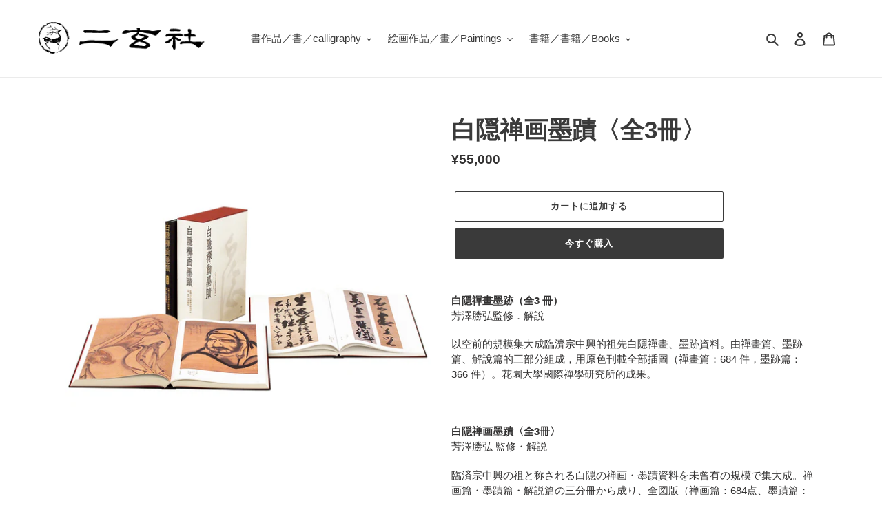

--- FILE ---
content_type: text/html; charset=utf-8
request_url: https://kokyu.nigensha.co.jp/products/0001393
body_size: 25804
content:
<!doctype html>
<html class="no-js" lang="ja">
<head>
  <meta charset="utf-8">
  <meta http-equiv="X-UA-Compatible" content="IE=edge,chrome=1">
  <meta name="viewport" content="width=device-width,initial-scale=1">
  <meta name="theme-color" content="#3a3a3a">

  <link rel="preconnect" href="https://cdn.shopify.com" crossorigin>
  <link rel="preconnect" href="https://fonts.shopifycdn.com" crossorigin>
  <link rel="preconnect" href="https://monorail-edge.shopifysvc.com"><link rel="preload" href="//kokyu.nigensha.co.jp/cdn/shop/t/1/assets/theme.css?v=136619971045174987231611889814" as="style">
  <link rel="preload" as="font" href="" type="font/woff2" crossorigin>
  <link rel="preload" as="font" href="" type="font/woff2" crossorigin>
  <link rel="preload" as="font" href="" type="font/woff2" crossorigin>
  <link rel="preload" href="//kokyu.nigensha.co.jp/cdn/shop/t/1/assets/theme.js?v=140869348110754777901611889815" as="script">
  <link rel="preload" href="//kokyu.nigensha.co.jp/cdn/shop/t/1/assets/lazysizes.js?v=63098554868324070131611889813" as="script"><link rel="canonical" href="https://kokyu.nigensha.co.jp/products/0001393"><link rel="shortcut icon" href="//kokyu.nigensha.co.jp/cdn/shop/files/favicon_32x32.png?v=1613237131" type="image/png"><title>白隠禅画墨蹟〈全3冊〉
&ndash; 株式会社二玄社（複製品）</title><meta name="description" content="白隱禪畫墨跡（全3 冊）芳澤勝弘監修．解說 以空前的規模集大成臨濟宗中興的祖先白隱禪畫、墨跡資料。由禪畫篇、墨跡篇、解說篇的三部分組成，用原色刊載全部插圖（禪畫篇：684 件，墨跡篇：366 件）。花園大學國際禪學研究所的成果。   白隠禅画墨蹟〈全3冊〉芳澤勝弘 監修・解説 臨済宗中興の祖と称される白隠の禅画・墨蹟資料を未曾有の規模で集大成。禅画篇・墨蹟篇・解説篇の三分冊から成り、全図版（禅画篇：684点、墨蹟篇：366点）を原色で掲載。花園大学国際禅学研究所による総合研究の成果。   996頁・B4判変型ISBN978-4-544-01393-1"><!-- /snippets/social-meta-tags.liquid -->


<meta property="og:site_name" content="株式会社二玄社（複製品）">
<meta property="og:url" content="https://kokyu.nigensha.co.jp/products/0001393">
<meta property="og:title" content="白隠禅画墨蹟〈全3冊〉">
<meta property="og:type" content="product">
<meta property="og:description" content="白隱禪畫墨跡（全3 冊）芳澤勝弘監修．解說 以空前的規模集大成臨濟宗中興的祖先白隱禪畫、墨跡資料。由禪畫篇、墨跡篇、解說篇的三部分組成，用原色刊載全部插圖（禪畫篇：684 件，墨跡篇：366 件）。花園大學國際禪學研究所的成果。   白隠禅画墨蹟〈全3冊〉芳澤勝弘 監修・解説 臨済宗中興の祖と称される白隠の禅画・墨蹟資料を未曾有の規模で集大成。禅画篇・墨蹟篇・解説篇の三分冊から成り、全図版（禅画篇：684点、墨蹟篇：366点）を原色で掲載。花園大学国際禅学研究所による総合研究の成果。   996頁・B4判変型ISBN978-4-544-01393-1"><meta property="og:image" content="http://kokyu.nigensha.co.jp/cdn/shop/products/0001393.jpg?v=1646705472">
  <meta property="og:image:secure_url" content="https://kokyu.nigensha.co.jp/cdn/shop/products/0001393.jpg?v=1646705472">
  <meta property="og:image:width" content="1020">
  <meta property="og:image:height" content="1020">
  <meta property="og:price:amount" content="55,000">
  <meta property="og:price:currency" content="JPY">



  <meta name="twitter:site" content="@nigensha_pr">

<meta name="twitter:card" content="summary_large_image">
<meta name="twitter:title" content="白隠禅画墨蹟〈全3冊〉">
<meta name="twitter:description" content="白隱禪畫墨跡（全3 冊）芳澤勝弘監修．解說 以空前的規模集大成臨濟宗中興的祖先白隱禪畫、墨跡資料。由禪畫篇、墨跡篇、解說篇的三部分組成，用原色刊載全部插圖（禪畫篇：684 件，墨跡篇：366 件）。花園大學國際禪學研究所的成果。   白隠禅画墨蹟〈全3冊〉芳澤勝弘 監修・解説 臨済宗中興の祖と称される白隠の禅画・墨蹟資料を未曾有の規模で集大成。禅画篇・墨蹟篇・解説篇の三分冊から成り、全図版（禅画篇：684点、墨蹟篇：366点）を原色で掲載。花園大学国際禅学研究所による総合研究の成果。   996頁・B4判変型ISBN978-4-544-01393-1">

  
<style data-shopify>
:root {
    --color-text: #3a3a3a;
    --color-text-rgb: 58, 58, 58;
    --color-body-text: #333232;
    --color-sale-text: #EA0606;
    --color-small-button-text-border: #3a3a3a;
    --color-text-field: #ffffff;
    --color-text-field-text: #000000;
    --color-text-field-text-rgb: 0, 0, 0;

    --color-btn-primary: #3a3a3a;
    --color-btn-primary-darker: #212121;
    --color-btn-primary-text: #ffffff;

    --color-blankstate: rgba(51, 50, 50, 0.35);
    --color-blankstate-border: rgba(51, 50, 50, 0.2);
    --color-blankstate-background: rgba(51, 50, 50, 0.1);

    --color-text-focus:#606060;
    --color-overlay-text-focus:#e6e6e6;
    --color-btn-primary-focus:#606060;
    --color-btn-social-focus:#d2d2d2;
    --color-small-button-text-border-focus:#606060;
    --predictive-search-focus:#f2f2f2;

    --color-body: #ffffff;
    --color-bg: #ffffff;
    --color-bg-rgb: 255, 255, 255;
    --color-bg-alt: rgba(51, 50, 50, 0.05);
    --color-bg-currency-selector: rgba(51, 50, 50, 0.2);

    --color-overlay-title-text: #ffffff;
    --color-image-overlay: #685858;
    --color-image-overlay-rgb: 104, 88, 88;--opacity-image-overlay: 0.4;--hover-overlay-opacity: 0.8;

    --color-border: #ebebeb;
    --color-border-form: #cccccc;
    --color-border-form-darker: #b3b3b3;

    --svg-select-icon: url(//kokyu.nigensha.co.jp/cdn/shop/t/1/assets/ico-select.svg?v=29003672709104678581611889830);
    --slick-img-url: url(//kokyu.nigensha.co.jp/cdn/shop/t/1/assets/ajax-loader.gif?v=41356863302472015721611889811);

    --font-weight-body--bold: 700;
    --font-weight-body--bolder: 700;

    --font-stack-header: Helvetica, Arial, sans-serif;
    --font-style-header: normal;
    --font-weight-header: 700;

    --font-stack-body: Helvetica, Arial, sans-serif;
    --font-style-body: normal;
    --font-weight-body: 400;

    --font-size-header: 26;

    --font-size-base: 15;

    --font-h1-desktop: 35;
    --font-h1-mobile: 32;
    --font-h2-desktop: 20;
    --font-h2-mobile: 18;
    --font-h3-mobile: 20;
    --font-h4-desktop: 17;
    --font-h4-mobile: 15;
    --font-h5-desktop: 15;
    --font-h5-mobile: 13;
    --font-h6-desktop: 14;
    --font-h6-mobile: 12;

    --font-mega-title-large-desktop: 65;

    --font-rich-text-large: 17;
    --font-rich-text-small: 13;

    
--color-video-bg: #f2f2f2;

    
    --global-color-image-loader-primary: rgba(58, 58, 58, 0.06);
    --global-color-image-loader-secondary: rgba(58, 58, 58, 0.12);
  }
</style>


  <style>*,::after,::before{box-sizing:border-box}body{margin:0}body,html{background-color:var(--color-body)}body,button{font-size:calc(var(--font-size-base) * 1px);font-family:var(--font-stack-body);font-style:var(--font-style-body);font-weight:var(--font-weight-body);color:var(--color-text);line-height:1.5}body,button{-webkit-font-smoothing:antialiased;-webkit-text-size-adjust:100%}.border-bottom{border-bottom:1px solid var(--color-border)}.btn--link{background-color:transparent;border:0;margin:0;color:var(--color-text);text-align:left}.text-right{text-align:right}.icon{display:inline-block;width:20px;height:20px;vertical-align:middle;fill:currentColor}.icon__fallback-text,.visually-hidden{position:absolute!important;overflow:hidden;clip:rect(0 0 0 0);height:1px;width:1px;margin:-1px;padding:0;border:0}svg.icon:not(.icon--full-color) circle,svg.icon:not(.icon--full-color) ellipse,svg.icon:not(.icon--full-color) g,svg.icon:not(.icon--full-color) line,svg.icon:not(.icon--full-color) path,svg.icon:not(.icon--full-color) polygon,svg.icon:not(.icon--full-color) polyline,svg.icon:not(.icon--full-color) rect,symbol.icon:not(.icon--full-color) circle,symbol.icon:not(.icon--full-color) ellipse,symbol.icon:not(.icon--full-color) g,symbol.icon:not(.icon--full-color) line,symbol.icon:not(.icon--full-color) path,symbol.icon:not(.icon--full-color) polygon,symbol.icon:not(.icon--full-color) polyline,symbol.icon:not(.icon--full-color) rect{fill:inherit;stroke:inherit}li{list-style:none}.list--inline{padding:0;margin:0}.list--inline>li{display:inline-block;margin-bottom:0;vertical-align:middle}a{color:var(--color-text);text-decoration:none}.h1,.h2,h1,h2{margin:0 0 17.5px;font-family:var(--font-stack-header);font-style:var(--font-style-header);font-weight:var(--font-weight-header);line-height:1.2;overflow-wrap:break-word;word-wrap:break-word}.h1 a,.h2 a,h1 a,h2 a{color:inherit;text-decoration:none;font-weight:inherit}.h1,h1{font-size:calc(((var(--font-h1-desktop))/ (var(--font-size-base))) * 1em);text-transform:none;letter-spacing:0}@media only screen and (max-width:749px){.h1,h1{font-size:calc(((var(--font-h1-mobile))/ (var(--font-size-base))) * 1em)}}.h2,h2{font-size:calc(((var(--font-h2-desktop))/ (var(--font-size-base))) * 1em);text-transform:uppercase;letter-spacing:.1em}@media only screen and (max-width:749px){.h2,h2{font-size:calc(((var(--font-h2-mobile))/ (var(--font-size-base))) * 1em)}}p{color:var(--color-body-text);margin:0 0 19.44444px}@media only screen and (max-width:749px){p{font-size:calc(((var(--font-size-base) - 1)/ (var(--font-size-base))) * 1em)}}p:last-child{margin-bottom:0}@media only screen and (max-width:749px){.small--hide{display:none!important}}.grid{list-style:none;margin:0;padding:0;margin-left:-30px}.grid::after{content:'';display:table;clear:both}@media only screen and (max-width:749px){.grid{margin-left:-22px}}.grid::after{content:'';display:table;clear:both}.grid--no-gutters{margin-left:0}.grid--no-gutters .grid__item{padding-left:0}.grid--table{display:table;table-layout:fixed;width:100%}.grid--table>.grid__item{float:none;display:table-cell;vertical-align:middle}.grid__item{float:left;padding-left:30px;width:100%}@media only screen and (max-width:749px){.grid__item{padding-left:22px}}.grid__item[class*="--push"]{position:relative}@media only screen and (min-width:750px){.medium-up--one-quarter{width:25%}.medium-up--push-one-third{width:33.33%}.medium-up--one-half{width:50%}.medium-up--push-one-third{left:33.33%;position:relative}}.site-header{position:relative;background-color:var(--color-body)}@media only screen and (max-width:749px){.site-header{border-bottom:1px solid var(--color-border)}}@media only screen and (min-width:750px){.site-header{padding:0 55px}.site-header.logo--center{padding-top:30px}}.site-header__logo{margin:15px 0}.logo-align--center .site-header__logo{text-align:center;margin:0 auto}@media only screen and (max-width:749px){.logo-align--center .site-header__logo{text-align:left;margin:15px 0}}@media only screen and (max-width:749px){.site-header__logo{padding-left:22px;text-align:left}.site-header__logo img{margin:0}}.site-header__logo-link{display:inline-block;word-break:break-word}@media only screen and (min-width:750px){.logo-align--center .site-header__logo-link{margin:0 auto}}.site-header__logo-image{display:block}@media only screen and (min-width:750px){.site-header__logo-image{margin:0 auto}}.site-header__logo-image img{width:100%}.site-header__logo-image--centered img{margin:0 auto}.site-header__logo img{display:block}.site-header__icons{position:relative;white-space:nowrap}@media only screen and (max-width:749px){.site-header__icons{width:auto;padding-right:13px}.site-header__icons .btn--link,.site-header__icons .site-header__cart{font-size:calc(((var(--font-size-base))/ (var(--font-size-base))) * 1em)}}.site-header__icons-wrapper{position:relative;display:-webkit-flex;display:-ms-flexbox;display:flex;width:100%;-ms-flex-align:center;-webkit-align-items:center;-moz-align-items:center;-ms-align-items:center;-o-align-items:center;align-items:center;-webkit-justify-content:flex-end;-ms-justify-content:flex-end;justify-content:flex-end}.site-header__account,.site-header__cart,.site-header__search{position:relative}.site-header__search.site-header__icon{display:none}@media only screen and (min-width:1400px){.site-header__search.site-header__icon{display:block}}.site-header__search-toggle{display:block}@media only screen and (min-width:750px){.site-header__account,.site-header__cart{padding:10px 11px}}.site-header__cart-title,.site-header__search-title{position:absolute!important;overflow:hidden;clip:rect(0 0 0 0);height:1px;width:1px;margin:-1px;padding:0;border:0;display:block;vertical-align:middle}.site-header__cart-title{margin-right:3px}.site-header__cart-count{display:flex;align-items:center;justify-content:center;position:absolute;right:.4rem;top:.2rem;font-weight:700;background-color:var(--color-btn-primary);color:var(--color-btn-primary-text);border-radius:50%;min-width:1em;height:1em}.site-header__cart-count span{font-family:HelveticaNeue,"Helvetica Neue",Helvetica,Arial,sans-serif;font-size:calc(11em / 16);line-height:1}@media only screen and (max-width:749px){.site-header__cart-count{top:calc(7em / 16);right:0;border-radius:50%;min-width:calc(19em / 16);height:calc(19em / 16)}}@media only screen and (max-width:749px){.site-header__cart-count span{padding:.25em calc(6em / 16);font-size:12px}}.site-header__menu{display:none}@media only screen and (max-width:749px){.site-header__icon{display:inline-block;vertical-align:middle;padding:10px 11px;margin:0}}@media only screen and (min-width:750px){.site-header__icon .icon-search{margin-right:3px}}.announcement-bar{z-index:10;position:relative;text-align:center;border-bottom:1px solid transparent;padding:2px}.announcement-bar__link{display:block}.announcement-bar__message{display:block;padding:11px 22px;font-size:calc(((16)/ (var(--font-size-base))) * 1em);font-weight:var(--font-weight-header)}@media only screen and (min-width:750px){.announcement-bar__message{padding-left:55px;padding-right:55px}}.site-nav{position:relative;padding:0;text-align:center;margin:25px 0}.site-nav a{padding:3px 10px}.site-nav__link{display:block;white-space:nowrap}.site-nav--centered .site-nav__link{padding-top:0}.site-nav__link .icon-chevron-down{width:calc(8em / 16);height:calc(8em / 16);margin-left:.5rem}.site-nav__label{border-bottom:1px solid transparent}.site-nav__link--active .site-nav__label{border-bottom-color:var(--color-text)}.site-nav__link--button{border:none;background-color:transparent;padding:3px 10px}.site-header__mobile-nav{z-index:11;position:relative;background-color:var(--color-body)}@media only screen and (max-width:749px){.site-header__mobile-nav{display:-webkit-flex;display:-ms-flexbox;display:flex;width:100%;-ms-flex-align:center;-webkit-align-items:center;-moz-align-items:center;-ms-align-items:center;-o-align-items:center;align-items:center}}.mobile-nav--open .icon-close{display:none}.main-content{opacity:0}.main-content .shopify-section{display:none}.main-content .shopify-section:first-child{display:inherit}.critical-hidden{display:none}</style>

  <script>
    window.performance.mark('debut:theme_stylesheet_loaded.start');

    function onLoadStylesheet() {
      performance.mark('debut:theme_stylesheet_loaded.end');
      performance.measure('debut:theme_stylesheet_loaded', 'debut:theme_stylesheet_loaded.start', 'debut:theme_stylesheet_loaded.end');

      var url = "//kokyu.nigensha.co.jp/cdn/shop/t/1/assets/theme.css?v=136619971045174987231611889814";
      var link = document.querySelector('link[href="' + url + '"]');
      link.loaded = true;
      link.dispatchEvent(new Event('load'));
    }
  </script>

  <link rel="stylesheet" href="//kokyu.nigensha.co.jp/cdn/shop/t/1/assets/theme.css?v=136619971045174987231611889814" type="text/css" media="print" onload="this.media='all';onLoadStylesheet()">

  <style>
    
    
    
    
    
    
  </style>

  <script>
    var theme = {
      breakpoints: {
        medium: 750,
        large: 990,
        widescreen: 1400
      },
      strings: {
        addToCart: "カートに追加する",
        soldOut: "売り切れ",
        unavailable: "お取り扱いできません",
        regularPrice: "通常価格",
        salePrice: "販売価格",
        sale: "セール",
        fromLowestPrice: "[price]から",
        vendor: "販売元",
        showMore: "さらに表示する",
        showLess: "表示を減らす",
        searchFor: "検索する",
        addressError: "住所を調べる際にエラーが発生しました",
        addressNoResults: "その住所は見つかりませんでした",
        addressQueryLimit: "Google APIの使用量の制限を超えました。\u003ca href=\"https:\/\/developers.google.com\/maps\/premium\/usage-limits\"\u003eプレミアムプラン\u003c\/a\u003eへのアップグレードをご検討ください。",
        authError: "あなたのGoogle Mapsのアカウント認証で問題が発生しました。",
        newWindow: "新しいウィンドウで開く",
        external: "外部のウェブサイトに移動します。",
        newWindowExternal: "外部のウェブサイトを新しいウィンドウで開く",
        removeLabel: "[product] を削除する",
        update: "アップデート",
        quantity: "数量",
        discountedTotal: "ディスカウント合計",
        regularTotal: "通常合計",
        priceColumn: "ディスカウントの詳細については価格列を参照してください。",
        quantityMinimumMessage: "数量は1以上でなければなりません",
        cartError: "お客様のカートをアップデートするときにエラーが発生しました。再度お試しください。",
        removedItemMessage: "カートから \u003cspan class=\"cart__removed-product-details\"\u003e([quantity]) 個の[link]\u003c\/span\u003eが消去されました。",
        unitPrice: "単価",
        unitPriceSeparator: "あたり",
        oneCartCount: "1個のアイテム",
        otherCartCount: "[count]個のアイテム",
        quantityLabel: "数量: [count]",
        products: "商品",
        loading: "読み込んでいます",
        number_of_results: "[result_number]\/[results_count]",
        number_of_results_found: "[results_count]件の結果が見つかりました",
        one_result_found: "1件の結果が見つかりました"
      },
      moneyFormat: "¥{{amount_no_decimals}}",
      moneyFormatWithCurrency: "¥{{amount_no_decimals}} JPY",
      settings: {
        predictiveSearchEnabled: true,
        predictiveSearchShowPrice: false,
        predictiveSearchShowVendor: false
      },
      stylesheet: "//kokyu.nigensha.co.jp/cdn/shop/t/1/assets/theme.css?v=136619971045174987231611889814"
    }

    document.documentElement.className = document.documentElement.className.replace('no-js', 'js');
  </script><script src="//kokyu.nigensha.co.jp/cdn/shop/t/1/assets/theme.js?v=140869348110754777901611889815" defer="defer"></script>
  <script src="//kokyu.nigensha.co.jp/cdn/shop/t/1/assets/lazysizes.js?v=63098554868324070131611889813" async="async"></script>

  <script type="text/javascript">
    if (window.MSInputMethodContext && document.documentMode) {
      var scripts = document.getElementsByTagName('script')[0];
      var polyfill = document.createElement("script");
      polyfill.defer = true;
      polyfill.src = "//kokyu.nigensha.co.jp/cdn/shop/t/1/assets/ie11CustomProperties.min.js?v=146208399201472936201611889813";

      scripts.parentNode.insertBefore(polyfill, scripts);
    }
  </script>

  <script>window.performance && window.performance.mark && window.performance.mark('shopify.content_for_header.start');</script><meta id="shopify-digital-wallet" name="shopify-digital-wallet" content="/53176533168/digital_wallets/dialog">
<meta name="shopify-checkout-api-token" content="a8e085209efaaf49193d7f3fa6465f2b">
<meta id="in-context-paypal-metadata" data-shop-id="53176533168" data-venmo-supported="false" data-environment="production" data-locale="ja_JP" data-paypal-v4="true" data-currency="JPY">
<link rel="alternate" hreflang="x-default" href="https://kokyu.nigensha.co.jp/products/0001393">
<link rel="alternate" hreflang="ja" href="https://kokyu.nigensha.co.jp/products/0001393">
<link rel="alternate" hreflang="en" href="https://kokyu.nigensha.co.jp/en/products/0001393">
<link rel="alternate" hreflang="zh-Hant" href="https://kokyu.nigensha.co.jp/zh-hant/products/0001393">
<link rel="alternate" hreflang="zh-Hans" href="https://kokyu.nigensha.co.jp/zh-hans/products/0001393">
<link rel="alternate" hreflang="ja-CN" href="https://kokyu.nigensha.co.jp/ja-cn/products/0001393">
<link rel="alternate" hreflang="zh-Hans-CN" href="https://kokyu.nigensha.co.jp/zh-cn/products/0001393">
<link rel="alternate" hreflang="zh-Hant-TW" href="https://kokyu.nigensha.co.jp/zh-hant-tw/products/0001393">
<link rel="alternate" hreflang="zh-Hans-TW" href="https://kokyu.nigensha.co.jp/zh-hans-tw/products/0001393">
<link rel="alternate" hreflang="zh-Hant-AT" href="https://kokyu.nigensha.co.jp/zh-hant/products/0001393">
<link rel="alternate" hreflang="zh-Hans-AT" href="https://kokyu.nigensha.co.jp/zh-hans/products/0001393">
<link rel="alternate" hreflang="zh-Hant-AU" href="https://kokyu.nigensha.co.jp/zh-hant/products/0001393">
<link rel="alternate" hreflang="zh-Hans-AU" href="https://kokyu.nigensha.co.jp/zh-hans/products/0001393">
<link rel="alternate" hreflang="zh-Hant-CA" href="https://kokyu.nigensha.co.jp/zh-hant/products/0001393">
<link rel="alternate" hreflang="zh-Hans-CA" href="https://kokyu.nigensha.co.jp/zh-hans/products/0001393">
<link rel="alternate" hreflang="zh-Hant-CH" href="https://kokyu.nigensha.co.jp/zh-hant/products/0001393">
<link rel="alternate" hreflang="zh-Hans-CH" href="https://kokyu.nigensha.co.jp/zh-hans/products/0001393">
<link rel="alternate" hreflang="zh-Hant-DE" href="https://kokyu.nigensha.co.jp/zh-hant/products/0001393">
<link rel="alternate" hreflang="zh-Hans-DE" href="https://kokyu.nigensha.co.jp/zh-hans/products/0001393">
<link rel="alternate" hreflang="zh-Hant-ES" href="https://kokyu.nigensha.co.jp/zh-hant/products/0001393">
<link rel="alternate" hreflang="zh-Hans-ES" href="https://kokyu.nigensha.co.jp/zh-hans/products/0001393">
<link rel="alternate" hreflang="zh-Hant-FI" href="https://kokyu.nigensha.co.jp/zh-hant/products/0001393">
<link rel="alternate" hreflang="zh-Hans-FI" href="https://kokyu.nigensha.co.jp/zh-hans/products/0001393">
<link rel="alternate" hreflang="zh-Hant-FR" href="https://kokyu.nigensha.co.jp/zh-hant/products/0001393">
<link rel="alternate" hreflang="zh-Hans-FR" href="https://kokyu.nigensha.co.jp/zh-hans/products/0001393">
<link rel="alternate" hreflang="zh-Hant-GB" href="https://kokyu.nigensha.co.jp/zh-hant/products/0001393">
<link rel="alternate" hreflang="zh-Hans-GB" href="https://kokyu.nigensha.co.jp/zh-hans/products/0001393">
<link rel="alternate" hreflang="zh-Hant-GR" href="https://kokyu.nigensha.co.jp/zh-hant/products/0001393">
<link rel="alternate" hreflang="zh-Hans-GR" href="https://kokyu.nigensha.co.jp/zh-hans/products/0001393">
<link rel="alternate" hreflang="zh-Hant-HK" href="https://kokyu.nigensha.co.jp/zh-hant/products/0001393">
<link rel="alternate" hreflang="zh-Hans-HK" href="https://kokyu.nigensha.co.jp/zh-hans/products/0001393">
<link rel="alternate" hreflang="zh-Hant-HU" href="https://kokyu.nigensha.co.jp/zh-hant/products/0001393">
<link rel="alternate" hreflang="zh-Hans-HU" href="https://kokyu.nigensha.co.jp/zh-hans/products/0001393">
<link rel="alternate" hreflang="zh-Hant-IE" href="https://kokyu.nigensha.co.jp/zh-hant/products/0001393">
<link rel="alternate" hreflang="zh-Hans-IE" href="https://kokyu.nigensha.co.jp/zh-hans/products/0001393">
<link rel="alternate" hreflang="zh-Hant-IM" href="https://kokyu.nigensha.co.jp/zh-hant/products/0001393">
<link rel="alternate" hreflang="zh-Hans-IM" href="https://kokyu.nigensha.co.jp/zh-hans/products/0001393">
<link rel="alternate" hreflang="zh-Hant-IS" href="https://kokyu.nigensha.co.jp/zh-hant/products/0001393">
<link rel="alternate" hreflang="zh-Hans-IS" href="https://kokyu.nigensha.co.jp/zh-hans/products/0001393">
<link rel="alternate" hreflang="zh-Hant-IT" href="https://kokyu.nigensha.co.jp/zh-hant/products/0001393">
<link rel="alternate" hreflang="zh-Hans-IT" href="https://kokyu.nigensha.co.jp/zh-hans/products/0001393">
<link rel="alternate" hreflang="zh-Hant-JP" href="https://kokyu.nigensha.co.jp/zh-hant/products/0001393">
<link rel="alternate" hreflang="zh-Hans-JP" href="https://kokyu.nigensha.co.jp/zh-hans/products/0001393">
<link rel="alternate" hreflang="zh-Hant-KR" href="https://kokyu.nigensha.co.jp/zh-hant/products/0001393">
<link rel="alternate" hreflang="zh-Hans-KR" href="https://kokyu.nigensha.co.jp/zh-hans/products/0001393">
<link rel="alternate" hreflang="zh-Hant-MC" href="https://kokyu.nigensha.co.jp/zh-hant/products/0001393">
<link rel="alternate" hreflang="zh-Hans-MC" href="https://kokyu.nigensha.co.jp/zh-hans/products/0001393">
<link rel="alternate" hreflang="zh-Hant-MM" href="https://kokyu.nigensha.co.jp/zh-hant/products/0001393">
<link rel="alternate" hreflang="zh-Hans-MM" href="https://kokyu.nigensha.co.jp/zh-hans/products/0001393">
<link rel="alternate" hreflang="zh-Hant-MN" href="https://kokyu.nigensha.co.jp/zh-hant/products/0001393">
<link rel="alternate" hreflang="zh-Hans-MN" href="https://kokyu.nigensha.co.jp/zh-hans/products/0001393">
<link rel="alternate" hreflang="zh-Hant-MO" href="https://kokyu.nigensha.co.jp/zh-hant/products/0001393">
<link rel="alternate" hreflang="zh-Hans-MO" href="https://kokyu.nigensha.co.jp/zh-hans/products/0001393">
<link rel="alternate" hreflang="zh-Hant-MY" href="https://kokyu.nigensha.co.jp/zh-hant/products/0001393">
<link rel="alternate" hreflang="zh-Hans-MY" href="https://kokyu.nigensha.co.jp/zh-hans/products/0001393">
<link rel="alternate" hreflang="zh-Hant-NL" href="https://kokyu.nigensha.co.jp/zh-hant/products/0001393">
<link rel="alternate" hreflang="zh-Hans-NL" href="https://kokyu.nigensha.co.jp/zh-hans/products/0001393">
<link rel="alternate" hreflang="zh-Hant-NO" href="https://kokyu.nigensha.co.jp/zh-hant/products/0001393">
<link rel="alternate" hreflang="zh-Hans-NO" href="https://kokyu.nigensha.co.jp/zh-hans/products/0001393">
<link rel="alternate" hreflang="zh-Hant-NZ" href="https://kokyu.nigensha.co.jp/zh-hant/products/0001393">
<link rel="alternate" hreflang="zh-Hans-NZ" href="https://kokyu.nigensha.co.jp/zh-hans/products/0001393">
<link rel="alternate" hreflang="zh-Hant-PL" href="https://kokyu.nigensha.co.jp/zh-hant/products/0001393">
<link rel="alternate" hreflang="zh-Hans-PL" href="https://kokyu.nigensha.co.jp/zh-hans/products/0001393">
<link rel="alternate" hreflang="zh-Hant-SE" href="https://kokyu.nigensha.co.jp/zh-hant/products/0001393">
<link rel="alternate" hreflang="zh-Hans-SE" href="https://kokyu.nigensha.co.jp/zh-hans/products/0001393">
<link rel="alternate" hreflang="zh-Hant-SG" href="https://kokyu.nigensha.co.jp/zh-hant/products/0001393">
<link rel="alternate" hreflang="zh-Hans-SG" href="https://kokyu.nigensha.co.jp/zh-hans/products/0001393">
<link rel="alternate" hreflang="zh-Hant-SK" href="https://kokyu.nigensha.co.jp/zh-hant/products/0001393">
<link rel="alternate" hreflang="zh-Hans-SK" href="https://kokyu.nigensha.co.jp/zh-hans/products/0001393">
<link rel="alternate" hreflang="zh-Hant-TH" href="https://kokyu.nigensha.co.jp/zh-hant/products/0001393">
<link rel="alternate" hreflang="zh-Hans-TH" href="https://kokyu.nigensha.co.jp/zh-hans/products/0001393">
<link rel="alternate" hreflang="zh-Hant-TR" href="https://kokyu.nigensha.co.jp/zh-hant/products/0001393">
<link rel="alternate" hreflang="zh-Hans-TR" href="https://kokyu.nigensha.co.jp/zh-hans/products/0001393">
<link rel="alternate" hreflang="zh-Hant-US" href="https://kokyu.nigensha.co.jp/zh-hant/products/0001393">
<link rel="alternate" hreflang="zh-Hans-US" href="https://kokyu.nigensha.co.jp/zh-hans/products/0001393">
<link rel="alternate" hreflang="zh-Hant-VA" href="https://kokyu.nigensha.co.jp/zh-hant/products/0001393">
<link rel="alternate" hreflang="zh-Hans-VA" href="https://kokyu.nigensha.co.jp/zh-hans/products/0001393">
<link rel="alternate" hreflang="zh-Hant-VN" href="https://kokyu.nigensha.co.jp/zh-hant/products/0001393">
<link rel="alternate" hreflang="zh-Hans-VN" href="https://kokyu.nigensha.co.jp/zh-hans/products/0001393">
<link rel="alternate" type="application/json+oembed" href="https://kokyu.nigensha.co.jp/products/0001393.oembed">
<script async="async" src="/checkouts/internal/preloads.js?locale=ja-JP"></script>
<script id="shopify-features" type="application/json">{"accessToken":"a8e085209efaaf49193d7f3fa6465f2b","betas":["rich-media-storefront-analytics"],"domain":"kokyu.nigensha.co.jp","predictiveSearch":false,"shopId":53176533168,"locale":"ja"}</script>
<script>var Shopify = Shopify || {};
Shopify.shop = "xn-u62cvvf0ueuqg6olnv6ylca6545boda.myshopify.com";
Shopify.locale = "ja";
Shopify.currency = {"active":"JPY","rate":"1.0"};
Shopify.country = "JP";
Shopify.theme = {"name":"Debut","id":118453403824,"schema_name":"Debut","schema_version":"17.9.2","theme_store_id":796,"role":"main"};
Shopify.theme.handle = "null";
Shopify.theme.style = {"id":null,"handle":null};
Shopify.cdnHost = "kokyu.nigensha.co.jp/cdn";
Shopify.routes = Shopify.routes || {};
Shopify.routes.root = "/";</script>
<script type="module">!function(o){(o.Shopify=o.Shopify||{}).modules=!0}(window);</script>
<script>!function(o){function n(){var o=[];function n(){o.push(Array.prototype.slice.apply(arguments))}return n.q=o,n}var t=o.Shopify=o.Shopify||{};t.loadFeatures=n(),t.autoloadFeatures=n()}(window);</script>
<script id="shop-js-analytics" type="application/json">{"pageType":"product"}</script>
<script defer="defer" async type="module" src="//kokyu.nigensha.co.jp/cdn/shopifycloud/shop-js/modules/v2/client.init-shop-cart-sync_0MstufBG.ja.esm.js"></script>
<script defer="defer" async type="module" src="//kokyu.nigensha.co.jp/cdn/shopifycloud/shop-js/modules/v2/chunk.common_jll-23Z1.esm.js"></script>
<script defer="defer" async type="module" src="//kokyu.nigensha.co.jp/cdn/shopifycloud/shop-js/modules/v2/chunk.modal_HXih6-AF.esm.js"></script>
<script type="module">
  await import("//kokyu.nigensha.co.jp/cdn/shopifycloud/shop-js/modules/v2/client.init-shop-cart-sync_0MstufBG.ja.esm.js");
await import("//kokyu.nigensha.co.jp/cdn/shopifycloud/shop-js/modules/v2/chunk.common_jll-23Z1.esm.js");
await import("//kokyu.nigensha.co.jp/cdn/shopifycloud/shop-js/modules/v2/chunk.modal_HXih6-AF.esm.js");

  window.Shopify.SignInWithShop?.initShopCartSync?.({"fedCMEnabled":true,"windoidEnabled":true});

</script>
<script id="__st">var __st={"a":53176533168,"offset":32400,"reqid":"83f771a9-dab0-4663-96e6-6eb79dbd636c-1769116250","pageurl":"kokyu.nigensha.co.jp\/products\/0001393","u":"7d4724f09acd","p":"product","rtyp":"product","rid":7051370463408};</script>
<script>window.ShopifyPaypalV4VisibilityTracking = true;</script>
<script id="captcha-bootstrap">!function(){'use strict';const t='contact',e='account',n='new_comment',o=[[t,t],['blogs',n],['comments',n],[t,'customer']],c=[[e,'customer_login'],[e,'guest_login'],[e,'recover_customer_password'],[e,'create_customer']],r=t=>t.map((([t,e])=>`form[action*='/${t}']:not([data-nocaptcha='true']) input[name='form_type'][value='${e}']`)).join(','),a=t=>()=>t?[...document.querySelectorAll(t)].map((t=>t.form)):[];function s(){const t=[...o],e=r(t);return a(e)}const i='password',u='form_key',d=['recaptcha-v3-token','g-recaptcha-response','h-captcha-response',i],f=()=>{try{return window.sessionStorage}catch{return}},m='__shopify_v',_=t=>t.elements[u];function p(t,e,n=!1){try{const o=window.sessionStorage,c=JSON.parse(o.getItem(e)),{data:r}=function(t){const{data:e,action:n}=t;return t[m]||n?{data:e,action:n}:{data:t,action:n}}(c);for(const[e,n]of Object.entries(r))t.elements[e]&&(t.elements[e].value=n);n&&o.removeItem(e)}catch(o){console.error('form repopulation failed',{error:o})}}const l='form_type',E='cptcha';function T(t){t.dataset[E]=!0}const w=window,h=w.document,L='Shopify',v='ce_forms',y='captcha';let A=!1;((t,e)=>{const n=(g='f06e6c50-85a8-45c8-87d0-21a2b65856fe',I='https://cdn.shopify.com/shopifycloud/storefront-forms-hcaptcha/ce_storefront_forms_captcha_hcaptcha.v1.5.2.iife.js',D={infoText:'hCaptchaによる保護',privacyText:'プライバシー',termsText:'利用規約'},(t,e,n)=>{const o=w[L][v],c=o.bindForm;if(c)return c(t,g,e,D).then(n);var r;o.q.push([[t,g,e,D],n]),r=I,A||(h.body.append(Object.assign(h.createElement('script'),{id:'captcha-provider',async:!0,src:r})),A=!0)});var g,I,D;w[L]=w[L]||{},w[L][v]=w[L][v]||{},w[L][v].q=[],w[L][y]=w[L][y]||{},w[L][y].protect=function(t,e){n(t,void 0,e),T(t)},Object.freeze(w[L][y]),function(t,e,n,w,h,L){const[v,y,A,g]=function(t,e,n){const i=e?o:[],u=t?c:[],d=[...i,...u],f=r(d),m=r(i),_=r(d.filter((([t,e])=>n.includes(e))));return[a(f),a(m),a(_),s()]}(w,h,L),I=t=>{const e=t.target;return e instanceof HTMLFormElement?e:e&&e.form},D=t=>v().includes(t);t.addEventListener('submit',(t=>{const e=I(t);if(!e)return;const n=D(e)&&!e.dataset.hcaptchaBound&&!e.dataset.recaptchaBound,o=_(e),c=g().includes(e)&&(!o||!o.value);(n||c)&&t.preventDefault(),c&&!n&&(function(t){try{if(!f())return;!function(t){const e=f();if(!e)return;const n=_(t);if(!n)return;const o=n.value;o&&e.removeItem(o)}(t);const e=Array.from(Array(32),(()=>Math.random().toString(36)[2])).join('');!function(t,e){_(t)||t.append(Object.assign(document.createElement('input'),{type:'hidden',name:u})),t.elements[u].value=e}(t,e),function(t,e){const n=f();if(!n)return;const o=[...t.querySelectorAll(`input[type='${i}']`)].map((({name:t})=>t)),c=[...d,...o],r={};for(const[a,s]of new FormData(t).entries())c.includes(a)||(r[a]=s);n.setItem(e,JSON.stringify({[m]:1,action:t.action,data:r}))}(t,e)}catch(e){console.error('failed to persist form',e)}}(e),e.submit())}));const S=(t,e)=>{t&&!t.dataset[E]&&(n(t,e.some((e=>e===t))),T(t))};for(const o of['focusin','change'])t.addEventListener(o,(t=>{const e=I(t);D(e)&&S(e,y())}));const B=e.get('form_key'),M=e.get(l),P=B&&M;t.addEventListener('DOMContentLoaded',(()=>{const t=y();if(P)for(const e of t)e.elements[l].value===M&&p(e,B);[...new Set([...A(),...v().filter((t=>'true'===t.dataset.shopifyCaptcha))])].forEach((e=>S(e,t)))}))}(h,new URLSearchParams(w.location.search),n,t,e,['guest_login'])})(!0,!0)}();</script>
<script integrity="sha256-4kQ18oKyAcykRKYeNunJcIwy7WH5gtpwJnB7kiuLZ1E=" data-source-attribution="shopify.loadfeatures" defer="defer" src="//kokyu.nigensha.co.jp/cdn/shopifycloud/storefront/assets/storefront/load_feature-a0a9edcb.js" crossorigin="anonymous"></script>
<script data-source-attribution="shopify.dynamic_checkout.dynamic.init">var Shopify=Shopify||{};Shopify.PaymentButton=Shopify.PaymentButton||{isStorefrontPortableWallets:!0,init:function(){window.Shopify.PaymentButton.init=function(){};var t=document.createElement("script");t.src="https://kokyu.nigensha.co.jp/cdn/shopifycloud/portable-wallets/latest/portable-wallets.ja.js",t.type="module",document.head.appendChild(t)}};
</script>
<script data-source-attribution="shopify.dynamic_checkout.buyer_consent">
  function portableWalletsHideBuyerConsent(e){var t=document.getElementById("shopify-buyer-consent"),n=document.getElementById("shopify-subscription-policy-button");t&&n&&(t.classList.add("hidden"),t.setAttribute("aria-hidden","true"),n.removeEventListener("click",e))}function portableWalletsShowBuyerConsent(e){var t=document.getElementById("shopify-buyer-consent"),n=document.getElementById("shopify-subscription-policy-button");t&&n&&(t.classList.remove("hidden"),t.removeAttribute("aria-hidden"),n.addEventListener("click",e))}window.Shopify?.PaymentButton&&(window.Shopify.PaymentButton.hideBuyerConsent=portableWalletsHideBuyerConsent,window.Shopify.PaymentButton.showBuyerConsent=portableWalletsShowBuyerConsent);
</script>
<script>
  function portableWalletsCleanup(e){e&&e.src&&console.error("Failed to load portable wallets script "+e.src);var t=document.querySelectorAll("shopify-accelerated-checkout .shopify-payment-button__skeleton, shopify-accelerated-checkout-cart .wallet-cart-button__skeleton"),e=document.getElementById("shopify-buyer-consent");for(let e=0;e<t.length;e++)t[e].remove();e&&e.remove()}function portableWalletsNotLoadedAsModule(e){e instanceof ErrorEvent&&"string"==typeof e.message&&e.message.includes("import.meta")&&"string"==typeof e.filename&&e.filename.includes("portable-wallets")&&(window.removeEventListener("error",portableWalletsNotLoadedAsModule),window.Shopify.PaymentButton.failedToLoad=e,"loading"===document.readyState?document.addEventListener("DOMContentLoaded",window.Shopify.PaymentButton.init):window.Shopify.PaymentButton.init())}window.addEventListener("error",portableWalletsNotLoadedAsModule);
</script>

<script type="module" src="https://kokyu.nigensha.co.jp/cdn/shopifycloud/portable-wallets/latest/portable-wallets.ja.js" onError="portableWalletsCleanup(this)" crossorigin="anonymous"></script>
<script nomodule>
  document.addEventListener("DOMContentLoaded", portableWalletsCleanup);
</script>

<link id="shopify-accelerated-checkout-styles" rel="stylesheet" media="screen" href="https://kokyu.nigensha.co.jp/cdn/shopifycloud/portable-wallets/latest/accelerated-checkout-backwards-compat.css" crossorigin="anonymous">
<style id="shopify-accelerated-checkout-cart">
        #shopify-buyer-consent {
  margin-top: 1em;
  display: inline-block;
  width: 100%;
}

#shopify-buyer-consent.hidden {
  display: none;
}

#shopify-subscription-policy-button {
  background: none;
  border: none;
  padding: 0;
  text-decoration: underline;
  font-size: inherit;
  cursor: pointer;
}

#shopify-subscription-policy-button::before {
  box-shadow: none;
}

      </style>

<script>window.performance && window.performance.mark && window.performance.mark('shopify.content_for_header.end');</script>
<link href="https://monorail-edge.shopifysvc.com" rel="dns-prefetch">
<script>(function(){if ("sendBeacon" in navigator && "performance" in window) {try {var session_token_from_headers = performance.getEntriesByType('navigation')[0].serverTiming.find(x => x.name == '_s').description;} catch {var session_token_from_headers = undefined;}var session_cookie_matches = document.cookie.match(/_shopify_s=([^;]*)/);var session_token_from_cookie = session_cookie_matches && session_cookie_matches.length === 2 ? session_cookie_matches[1] : "";var session_token = session_token_from_headers || session_token_from_cookie || "";function handle_abandonment_event(e) {var entries = performance.getEntries().filter(function(entry) {return /monorail-edge.shopifysvc.com/.test(entry.name);});if (!window.abandonment_tracked && entries.length === 0) {window.abandonment_tracked = true;var currentMs = Date.now();var navigation_start = performance.timing.navigationStart;var payload = {shop_id: 53176533168,url: window.location.href,navigation_start,duration: currentMs - navigation_start,session_token,page_type: "product"};window.navigator.sendBeacon("https://monorail-edge.shopifysvc.com/v1/produce", JSON.stringify({schema_id: "online_store_buyer_site_abandonment/1.1",payload: payload,metadata: {event_created_at_ms: currentMs,event_sent_at_ms: currentMs}}));}}window.addEventListener('pagehide', handle_abandonment_event);}}());</script>
<script id="web-pixels-manager-setup">(function e(e,d,r,n,o){if(void 0===o&&(o={}),!Boolean(null===(a=null===(i=window.Shopify)||void 0===i?void 0:i.analytics)||void 0===a?void 0:a.replayQueue)){var i,a;window.Shopify=window.Shopify||{};var t=window.Shopify;t.analytics=t.analytics||{};var s=t.analytics;s.replayQueue=[],s.publish=function(e,d,r){return s.replayQueue.push([e,d,r]),!0};try{self.performance.mark("wpm:start")}catch(e){}var l=function(){var e={modern:/Edge?\/(1{2}[4-9]|1[2-9]\d|[2-9]\d{2}|\d{4,})\.\d+(\.\d+|)|Firefox\/(1{2}[4-9]|1[2-9]\d|[2-9]\d{2}|\d{4,})\.\d+(\.\d+|)|Chrom(ium|e)\/(9{2}|\d{3,})\.\d+(\.\d+|)|(Maci|X1{2}).+ Version\/(15\.\d+|(1[6-9]|[2-9]\d|\d{3,})\.\d+)([,.]\d+|)( \(\w+\)|)( Mobile\/\w+|) Safari\/|Chrome.+OPR\/(9{2}|\d{3,})\.\d+\.\d+|(CPU[ +]OS|iPhone[ +]OS|CPU[ +]iPhone|CPU IPhone OS|CPU iPad OS)[ +]+(15[._]\d+|(1[6-9]|[2-9]\d|\d{3,})[._]\d+)([._]\d+|)|Android:?[ /-](13[3-9]|1[4-9]\d|[2-9]\d{2}|\d{4,})(\.\d+|)(\.\d+|)|Android.+Firefox\/(13[5-9]|1[4-9]\d|[2-9]\d{2}|\d{4,})\.\d+(\.\d+|)|Android.+Chrom(ium|e)\/(13[3-9]|1[4-9]\d|[2-9]\d{2}|\d{4,})\.\d+(\.\d+|)|SamsungBrowser\/([2-9]\d|\d{3,})\.\d+/,legacy:/Edge?\/(1[6-9]|[2-9]\d|\d{3,})\.\d+(\.\d+|)|Firefox\/(5[4-9]|[6-9]\d|\d{3,})\.\d+(\.\d+|)|Chrom(ium|e)\/(5[1-9]|[6-9]\d|\d{3,})\.\d+(\.\d+|)([\d.]+$|.*Safari\/(?![\d.]+ Edge\/[\d.]+$))|(Maci|X1{2}).+ Version\/(10\.\d+|(1[1-9]|[2-9]\d|\d{3,})\.\d+)([,.]\d+|)( \(\w+\)|)( Mobile\/\w+|) Safari\/|Chrome.+OPR\/(3[89]|[4-9]\d|\d{3,})\.\d+\.\d+|(CPU[ +]OS|iPhone[ +]OS|CPU[ +]iPhone|CPU IPhone OS|CPU iPad OS)[ +]+(10[._]\d+|(1[1-9]|[2-9]\d|\d{3,})[._]\d+)([._]\d+|)|Android:?[ /-](13[3-9]|1[4-9]\d|[2-9]\d{2}|\d{4,})(\.\d+|)(\.\d+|)|Mobile Safari.+OPR\/([89]\d|\d{3,})\.\d+\.\d+|Android.+Firefox\/(13[5-9]|1[4-9]\d|[2-9]\d{2}|\d{4,})\.\d+(\.\d+|)|Android.+Chrom(ium|e)\/(13[3-9]|1[4-9]\d|[2-9]\d{2}|\d{4,})\.\d+(\.\d+|)|Android.+(UC? ?Browser|UCWEB|U3)[ /]?(15\.([5-9]|\d{2,})|(1[6-9]|[2-9]\d|\d{3,})\.\d+)\.\d+|SamsungBrowser\/(5\.\d+|([6-9]|\d{2,})\.\d+)|Android.+MQ{2}Browser\/(14(\.(9|\d{2,})|)|(1[5-9]|[2-9]\d|\d{3,})(\.\d+|))(\.\d+|)|K[Aa][Ii]OS\/(3\.\d+|([4-9]|\d{2,})\.\d+)(\.\d+|)/},d=e.modern,r=e.legacy,n=navigator.userAgent;return n.match(d)?"modern":n.match(r)?"legacy":"unknown"}(),u="modern"===l?"modern":"legacy",c=(null!=n?n:{modern:"",legacy:""})[u],f=function(e){return[e.baseUrl,"/wpm","/b",e.hashVersion,"modern"===e.buildTarget?"m":"l",".js"].join("")}({baseUrl:d,hashVersion:r,buildTarget:u}),m=function(e){var d=e.version,r=e.bundleTarget,n=e.surface,o=e.pageUrl,i=e.monorailEndpoint;return{emit:function(e){var a=e.status,t=e.errorMsg,s=(new Date).getTime(),l=JSON.stringify({metadata:{event_sent_at_ms:s},events:[{schema_id:"web_pixels_manager_load/3.1",payload:{version:d,bundle_target:r,page_url:o,status:a,surface:n,error_msg:t},metadata:{event_created_at_ms:s}}]});if(!i)return console&&console.warn&&console.warn("[Web Pixels Manager] No Monorail endpoint provided, skipping logging."),!1;try{return self.navigator.sendBeacon.bind(self.navigator)(i,l)}catch(e){}var u=new XMLHttpRequest;try{return u.open("POST",i,!0),u.setRequestHeader("Content-Type","text/plain"),u.send(l),!0}catch(e){return console&&console.warn&&console.warn("[Web Pixels Manager] Got an unhandled error while logging to Monorail."),!1}}}}({version:r,bundleTarget:l,surface:e.surface,pageUrl:self.location.href,monorailEndpoint:e.monorailEndpoint});try{o.browserTarget=l,function(e){var d=e.src,r=e.async,n=void 0===r||r,o=e.onload,i=e.onerror,a=e.sri,t=e.scriptDataAttributes,s=void 0===t?{}:t,l=document.createElement("script"),u=document.querySelector("head"),c=document.querySelector("body");if(l.async=n,l.src=d,a&&(l.integrity=a,l.crossOrigin="anonymous"),s)for(var f in s)if(Object.prototype.hasOwnProperty.call(s,f))try{l.dataset[f]=s[f]}catch(e){}if(o&&l.addEventListener("load",o),i&&l.addEventListener("error",i),u)u.appendChild(l);else{if(!c)throw new Error("Did not find a head or body element to append the script");c.appendChild(l)}}({src:f,async:!0,onload:function(){if(!function(){var e,d;return Boolean(null===(d=null===(e=window.Shopify)||void 0===e?void 0:e.analytics)||void 0===d?void 0:d.initialized)}()){var d=window.webPixelsManager.init(e)||void 0;if(d){var r=window.Shopify.analytics;r.replayQueue.forEach((function(e){var r=e[0],n=e[1],o=e[2];d.publishCustomEvent(r,n,o)})),r.replayQueue=[],r.publish=d.publishCustomEvent,r.visitor=d.visitor,r.initialized=!0}}},onerror:function(){return m.emit({status:"failed",errorMsg:"".concat(f," has failed to load")})},sri:function(e){var d=/^sha384-[A-Za-z0-9+/=]+$/;return"string"==typeof e&&d.test(e)}(c)?c:"",scriptDataAttributes:o}),m.emit({status:"loading"})}catch(e){m.emit({status:"failed",errorMsg:(null==e?void 0:e.message)||"Unknown error"})}}})({shopId: 53176533168,storefrontBaseUrl: "https://kokyu.nigensha.co.jp",extensionsBaseUrl: "https://extensions.shopifycdn.com/cdn/shopifycloud/web-pixels-manager",monorailEndpoint: "https://monorail-edge.shopifysvc.com/unstable/produce_batch",surface: "storefront-renderer",enabledBetaFlags: ["2dca8a86"],webPixelsConfigList: [{"id":"shopify-app-pixel","configuration":"{}","eventPayloadVersion":"v1","runtimeContext":"STRICT","scriptVersion":"0450","apiClientId":"shopify-pixel","type":"APP","privacyPurposes":["ANALYTICS","MARKETING"]},{"id":"shopify-custom-pixel","eventPayloadVersion":"v1","runtimeContext":"LAX","scriptVersion":"0450","apiClientId":"shopify-pixel","type":"CUSTOM","privacyPurposes":["ANALYTICS","MARKETING"]}],isMerchantRequest: false,initData: {"shop":{"name":"株式会社二玄社（複製品）","paymentSettings":{"currencyCode":"JPY"},"myshopifyDomain":"xn-u62cvvf0ueuqg6olnv6ylca6545boda.myshopify.com","countryCode":"JP","storefrontUrl":"https:\/\/kokyu.nigensha.co.jp"},"customer":null,"cart":null,"checkout":null,"productVariants":[{"price":{"amount":55000.0,"currencyCode":"JPY"},"product":{"title":"白隠禅画墨蹟〈全3冊〉","vendor":"株式会社二玄社","id":"7051370463408","untranslatedTitle":"白隠禅画墨蹟〈全3冊〉","url":"\/products\/0001393","type":"名跡・作品"},"id":"41418750623920","image":{"src":"\/\/kokyu.nigensha.co.jp\/cdn\/shop\/products\/0001393.jpg?v=1646705472"},"sku":"1379","title":"Default Title","untranslatedTitle":"Default Title"}],"purchasingCompany":null},},"https://kokyu.nigensha.co.jp/cdn","fcfee988w5aeb613cpc8e4bc33m6693e112",{"modern":"","legacy":""},{"shopId":"53176533168","storefrontBaseUrl":"https:\/\/kokyu.nigensha.co.jp","extensionBaseUrl":"https:\/\/extensions.shopifycdn.com\/cdn\/shopifycloud\/web-pixels-manager","surface":"storefront-renderer","enabledBetaFlags":"[\"2dca8a86\"]","isMerchantRequest":"false","hashVersion":"fcfee988w5aeb613cpc8e4bc33m6693e112","publish":"custom","events":"[[\"page_viewed\",{}],[\"product_viewed\",{\"productVariant\":{\"price\":{\"amount\":55000.0,\"currencyCode\":\"JPY\"},\"product\":{\"title\":\"白隠禅画墨蹟〈全3冊〉\",\"vendor\":\"株式会社二玄社\",\"id\":\"7051370463408\",\"untranslatedTitle\":\"白隠禅画墨蹟〈全3冊〉\",\"url\":\"\/products\/0001393\",\"type\":\"名跡・作品\"},\"id\":\"41418750623920\",\"image\":{\"src\":\"\/\/kokyu.nigensha.co.jp\/cdn\/shop\/products\/0001393.jpg?v=1646705472\"},\"sku\":\"1379\",\"title\":\"Default Title\",\"untranslatedTitle\":\"Default Title\"}}]]"});</script><script>
  window.ShopifyAnalytics = window.ShopifyAnalytics || {};
  window.ShopifyAnalytics.meta = window.ShopifyAnalytics.meta || {};
  window.ShopifyAnalytics.meta.currency = 'JPY';
  var meta = {"product":{"id":7051370463408,"gid":"gid:\/\/shopify\/Product\/7051370463408","vendor":"株式会社二玄社","type":"名跡・作品","handle":"0001393","variants":[{"id":41418750623920,"price":5500000,"name":"白隠禅画墨蹟〈全3冊〉","public_title":null,"sku":"1379"}],"remote":false},"page":{"pageType":"product","resourceType":"product","resourceId":7051370463408,"requestId":"83f771a9-dab0-4663-96e6-6eb79dbd636c-1769116250"}};
  for (var attr in meta) {
    window.ShopifyAnalytics.meta[attr] = meta[attr];
  }
</script>
<script class="analytics">
  (function () {
    var customDocumentWrite = function(content) {
      var jquery = null;

      if (window.jQuery) {
        jquery = window.jQuery;
      } else if (window.Checkout && window.Checkout.$) {
        jquery = window.Checkout.$;
      }

      if (jquery) {
        jquery('body').append(content);
      }
    };

    var hasLoggedConversion = function(token) {
      if (token) {
        return document.cookie.indexOf('loggedConversion=' + token) !== -1;
      }
      return false;
    }

    var setCookieIfConversion = function(token) {
      if (token) {
        var twoMonthsFromNow = new Date(Date.now());
        twoMonthsFromNow.setMonth(twoMonthsFromNow.getMonth() + 2);

        document.cookie = 'loggedConversion=' + token + '; expires=' + twoMonthsFromNow;
      }
    }

    var trekkie = window.ShopifyAnalytics.lib = window.trekkie = window.trekkie || [];
    if (trekkie.integrations) {
      return;
    }
    trekkie.methods = [
      'identify',
      'page',
      'ready',
      'track',
      'trackForm',
      'trackLink'
    ];
    trekkie.factory = function(method) {
      return function() {
        var args = Array.prototype.slice.call(arguments);
        args.unshift(method);
        trekkie.push(args);
        return trekkie;
      };
    };
    for (var i = 0; i < trekkie.methods.length; i++) {
      var key = trekkie.methods[i];
      trekkie[key] = trekkie.factory(key);
    }
    trekkie.load = function(config) {
      trekkie.config = config || {};
      trekkie.config.initialDocumentCookie = document.cookie;
      var first = document.getElementsByTagName('script')[0];
      var script = document.createElement('script');
      script.type = 'text/javascript';
      script.onerror = function(e) {
        var scriptFallback = document.createElement('script');
        scriptFallback.type = 'text/javascript';
        scriptFallback.onerror = function(error) {
                var Monorail = {
      produce: function produce(monorailDomain, schemaId, payload) {
        var currentMs = new Date().getTime();
        var event = {
          schema_id: schemaId,
          payload: payload,
          metadata: {
            event_created_at_ms: currentMs,
            event_sent_at_ms: currentMs
          }
        };
        return Monorail.sendRequest("https://" + monorailDomain + "/v1/produce", JSON.stringify(event));
      },
      sendRequest: function sendRequest(endpointUrl, payload) {
        // Try the sendBeacon API
        if (window && window.navigator && typeof window.navigator.sendBeacon === 'function' && typeof window.Blob === 'function' && !Monorail.isIos12()) {
          var blobData = new window.Blob([payload], {
            type: 'text/plain'
          });

          if (window.navigator.sendBeacon(endpointUrl, blobData)) {
            return true;
          } // sendBeacon was not successful

        } // XHR beacon

        var xhr = new XMLHttpRequest();

        try {
          xhr.open('POST', endpointUrl);
          xhr.setRequestHeader('Content-Type', 'text/plain');
          xhr.send(payload);
        } catch (e) {
          console.log(e);
        }

        return false;
      },
      isIos12: function isIos12() {
        return window.navigator.userAgent.lastIndexOf('iPhone; CPU iPhone OS 12_') !== -1 || window.navigator.userAgent.lastIndexOf('iPad; CPU OS 12_') !== -1;
      }
    };
    Monorail.produce('monorail-edge.shopifysvc.com',
      'trekkie_storefront_load_errors/1.1',
      {shop_id: 53176533168,
      theme_id: 118453403824,
      app_name: "storefront",
      context_url: window.location.href,
      source_url: "//kokyu.nigensha.co.jp/cdn/s/trekkie.storefront.46a754ac07d08c656eb845cfbf513dd9a18d4ced.min.js"});

        };
        scriptFallback.async = true;
        scriptFallback.src = '//kokyu.nigensha.co.jp/cdn/s/trekkie.storefront.46a754ac07d08c656eb845cfbf513dd9a18d4ced.min.js';
        first.parentNode.insertBefore(scriptFallback, first);
      };
      script.async = true;
      script.src = '//kokyu.nigensha.co.jp/cdn/s/trekkie.storefront.46a754ac07d08c656eb845cfbf513dd9a18d4ced.min.js';
      first.parentNode.insertBefore(script, first);
    };
    trekkie.load(
      {"Trekkie":{"appName":"storefront","development":false,"defaultAttributes":{"shopId":53176533168,"isMerchantRequest":null,"themeId":118453403824,"themeCityHash":"14099774507889888255","contentLanguage":"ja","currency":"JPY","eventMetadataId":"59d71b84-f2b4-4451-9480-7aff70680859"},"isServerSideCookieWritingEnabled":true,"monorailRegion":"shop_domain","enabledBetaFlags":["65f19447"]},"Session Attribution":{},"S2S":{"facebookCapiEnabled":false,"source":"trekkie-storefront-renderer","apiClientId":580111}}
    );

    var loaded = false;
    trekkie.ready(function() {
      if (loaded) return;
      loaded = true;

      window.ShopifyAnalytics.lib = window.trekkie;

      var originalDocumentWrite = document.write;
      document.write = customDocumentWrite;
      try { window.ShopifyAnalytics.merchantGoogleAnalytics.call(this); } catch(error) {};
      document.write = originalDocumentWrite;

      window.ShopifyAnalytics.lib.page(null,{"pageType":"product","resourceType":"product","resourceId":7051370463408,"requestId":"83f771a9-dab0-4663-96e6-6eb79dbd636c-1769116250","shopifyEmitted":true});

      var match = window.location.pathname.match(/checkouts\/(.+)\/(thank_you|post_purchase)/)
      var token = match? match[1]: undefined;
      if (!hasLoggedConversion(token)) {
        setCookieIfConversion(token);
        window.ShopifyAnalytics.lib.track("Viewed Product",{"currency":"JPY","variantId":41418750623920,"productId":7051370463408,"productGid":"gid:\/\/shopify\/Product\/7051370463408","name":"白隠禅画墨蹟〈全3冊〉","price":"55000","sku":"1379","brand":"株式会社二玄社","variant":null,"category":"名跡・作品","nonInteraction":true,"remote":false},undefined,undefined,{"shopifyEmitted":true});
      window.ShopifyAnalytics.lib.track("monorail:\/\/trekkie_storefront_viewed_product\/1.1",{"currency":"JPY","variantId":41418750623920,"productId":7051370463408,"productGid":"gid:\/\/shopify\/Product\/7051370463408","name":"白隠禅画墨蹟〈全3冊〉","price":"55000","sku":"1379","brand":"株式会社二玄社","variant":null,"category":"名跡・作品","nonInteraction":true,"remote":false,"referer":"https:\/\/kokyu.nigensha.co.jp\/products\/0001393"});
      }
    });


        var eventsListenerScript = document.createElement('script');
        eventsListenerScript.async = true;
        eventsListenerScript.src = "//kokyu.nigensha.co.jp/cdn/shopifycloud/storefront/assets/shop_events_listener-3da45d37.js";
        document.getElementsByTagName('head')[0].appendChild(eventsListenerScript);

})();</script>
<script
  defer
  src="https://kokyu.nigensha.co.jp/cdn/shopifycloud/perf-kit/shopify-perf-kit-3.0.4.min.js"
  data-application="storefront-renderer"
  data-shop-id="53176533168"
  data-render-region="gcp-us-central1"
  data-page-type="product"
  data-theme-instance-id="118453403824"
  data-theme-name="Debut"
  data-theme-version="17.9.2"
  data-monorail-region="shop_domain"
  data-resource-timing-sampling-rate="10"
  data-shs="true"
  data-shs-beacon="true"
  data-shs-export-with-fetch="true"
  data-shs-logs-sample-rate="1"
  data-shs-beacon-endpoint="https://kokyu.nigensha.co.jp/api/collect"
></script>
</head>

<body class="template-product">

  <a class="in-page-link visually-hidden skip-link" href="#MainContent">コンテンツにスキップする</a><style data-shopify>

  .cart-popup {
    box-shadow: 1px 1px 10px 2px rgba(235, 235, 235, 0.5);
  }</style><div class="cart-popup-wrapper cart-popup-wrapper--hidden critical-hidden" role="dialog" aria-modal="true" aria-labelledby="CartPopupHeading" data-cart-popup-wrapper>
  <div class="cart-popup" data-cart-popup tabindex="-1">
    <div class="cart-popup__header">
      <h2 id="CartPopupHeading" class="cart-popup__heading">カートに追加済み</h2>
      <button class="cart-popup__close" aria-label="閉じる" data-cart-popup-close><svg aria-hidden="true" focusable="false" role="presentation" class="icon icon-close" viewBox="0 0 40 40"><path d="M23.868 20.015L39.117 4.78c1.11-1.108 1.11-2.77 0-3.877-1.109-1.108-2.773-1.108-3.882 0L19.986 16.137 4.737.904C3.628-.204 1.965-.204.856.904c-1.11 1.108-1.11 2.77 0 3.877l15.249 15.234L.855 35.248c-1.108 1.108-1.108 2.77 0 3.877.555.554 1.248.831 1.942.831s1.386-.277 1.94-.83l15.25-15.234 15.248 15.233c.555.554 1.248.831 1.941.831s1.387-.277 1.941-.83c1.11-1.109 1.11-2.77 0-3.878L23.868 20.015z" class="layer"/></svg></button>
    </div>
    <div class="cart-popup-item">
      <div class="cart-popup-item__image-wrapper hide" data-cart-popup-image-wrapper data-image-loading-animation></div>
      <div class="cart-popup-item__description">
        <div>
          <h3 class="cart-popup-item__title" data-cart-popup-title></h3>
          <ul class="product-details" aria-label="商品の詳細" data-cart-popup-product-details></ul>
        </div>
        <div class="cart-popup-item__quantity">
          <span class="visually-hidden" data-cart-popup-quantity-label></span>
          <span aria-hidden="true">数量:</span>
          <span aria-hidden="true" data-cart-popup-quantity></span>
        </div>
      </div>
    </div>

    <a href="/cart" class="cart-popup__cta-link btn btn--secondary-accent">
      カートを見る (<span data-cart-popup-cart-quantity></span>)
    </a>

    <div class="cart-popup__dismiss">
      <button class="cart-popup__dismiss-button text-link text-link--accent" data-cart-popup-dismiss>
        買い物を続ける
      </button>
    </div>
  </div>
</div>

<div id="shopify-section-header" class="shopify-section">

<div id="SearchDrawer" class="search-bar drawer drawer--top critical-hidden" role="dialog" aria-modal="true" aria-label="検索する" data-predictive-search-drawer>
  <div class="search-bar__interior">
    <div class="search-form__container" data-search-form-container>
      <form class="search-form search-bar__form" action="/search" method="get" role="search">
        <div class="search-form__input-wrapper">
          <input
            type="text"
            name="q"
            placeholder="検索する"
            role="combobox"
            aria-autocomplete="list"
            aria-owns="predictive-search-results"
            aria-expanded="false"
            aria-label="検索する"
            aria-haspopup="listbox"
            class="search-form__input search-bar__input"
            data-predictive-search-drawer-input
            data-base-url="/search"
          />
          <input type="hidden" name="options[prefix]" value="last" aria-hidden="true" />
          <div class="predictive-search-wrapper predictive-search-wrapper--drawer" data-predictive-search-mount="drawer"></div>
        </div>

        <button class="search-bar__submit search-form__submit"
          type="submit"
          data-search-form-submit>
          <svg aria-hidden="true" focusable="false" role="presentation" class="icon icon-search" viewBox="0 0 37 40"><path d="M35.6 36l-9.8-9.8c4.1-5.4 3.6-13.2-1.3-18.1-5.4-5.4-14.2-5.4-19.7 0-5.4 5.4-5.4 14.2 0 19.7 2.6 2.6 6.1 4.1 9.8 4.1 3 0 5.9-1 8.3-2.8l9.8 9.8c.4.4.9.6 1.4.6s1-.2 1.4-.6c.9-.9.9-2.1.1-2.9zm-20.9-8.2c-2.6 0-5.1-1-7-2.9-3.9-3.9-3.9-10.1 0-14C9.6 9 12.2 8 14.7 8s5.1 1 7 2.9c3.9 3.9 3.9 10.1 0 14-1.9 1.9-4.4 2.9-7 2.9z"/></svg>
          <span class="icon__fallback-text">送信</span>
        </button>
      </form>

      <div class="search-bar__actions">
        <button type="button" class="btn--link search-bar__close js-drawer-close">
          <svg aria-hidden="true" focusable="false" role="presentation" class="icon icon-close" viewBox="0 0 40 40"><path d="M23.868 20.015L39.117 4.78c1.11-1.108 1.11-2.77 0-3.877-1.109-1.108-2.773-1.108-3.882 0L19.986 16.137 4.737.904C3.628-.204 1.965-.204.856.904c-1.11 1.108-1.11 2.77 0 3.877l15.249 15.234L.855 35.248c-1.108 1.108-1.108 2.77 0 3.877.555.554 1.248.831 1.942.831s1.386-.277 1.94-.83l15.25-15.234 15.248 15.233c.555.554 1.248.831 1.941.831s1.387-.277 1.941-.83c1.11-1.109 1.11-2.77 0-3.878L23.868 20.015z" class="layer"/></svg>
          <span class="icon__fallback-text">検索を閉じる</span>
        </button>
      </div>
    </div>
  </div>
</div>


<div data-section-id="header" data-section-type="header-section" data-header-section>
  

  <header class="site-header border-bottom logo--left" role="banner">
    <div class="grid grid--no-gutters grid--table site-header__mobile-nav">
      

      <div class="grid__item medium-up--one-quarter logo-align--left">
        
        
          <div class="h2 site-header__logo">
        
          
<a href="/" class="site-header__logo-image" data-image-loading-animation>
              
              <img class="lazyload js"
                   src="//kokyu.nigensha.co.jp/cdn/shop/files/logo_300x300.gif?v=1613237131"
                   data-src="//kokyu.nigensha.co.jp/cdn/shop/files/logo_{width}x.gif?v=1613237131"
                   data-widths="[180, 360, 540, 720, 900, 1080, 1296, 1512, 1728, 2048]"
                   data-aspectratio="3.0"
                   data-sizes="auto"
                   alt="株式会社二玄社（複製品）"
                   style="max-width: 245px">
              <noscript>
                
                <img src="//kokyu.nigensha.co.jp/cdn/shop/files/logo_245x.gif?v=1613237131"
                     srcset="//kokyu.nigensha.co.jp/cdn/shop/files/logo_245x.gif?v=1613237131 1x, //kokyu.nigensha.co.jp/cdn/shop/files/logo_245x@2x.gif?v=1613237131 2x"
                     alt="株式会社二玄社（複製品）"
                     style="max-width: 245px;">
              </noscript>
            </a>
          
        
          </div>
        
      </div>

      
        <nav class="grid__item medium-up--one-half small--hide" id="AccessibleNav" role="navigation">
          
<ul class="site-nav list--inline" id="SiteNav">
  



    
      <li class="site-nav--has-dropdown" data-has-dropdowns>
        <button class="site-nav__link site-nav__link--main site-nav__link--button" type="button" aria-expanded="false" aria-controls="SiteNavLabel-書作品-書-calligraphy">
          <span class="site-nav__label">書作品／書／calligraphy</span><svg aria-hidden="true" focusable="false" role="presentation" class="icon icon-chevron-down" viewBox="0 0 9 9"><path d="M8.542 2.558a.625.625 0 0 1 0 .884l-3.6 3.6a.626.626 0 0 1-.884 0l-3.6-3.6a.625.625 0 1 1 .884-.884L4.5 5.716l3.158-3.158a.625.625 0 0 1 .884 0z" fill="#fff"/></svg>
        </button>

        <div class="site-nav__dropdown critical-hidden" id="SiteNavLabel-書作品-書-calligraphy">
          
            <ul>
              
                <li>
                  <a href="/collections/%E6%99%8B-%E6%9B%B8%E4%BD%9C%E5%93%81"
                  class="site-nav__link site-nav__child-link"
                  
                >
                    <span class="site-nav__label">晋／晉／Chin dynasty</span>
                  </a>
                </li>
              
                <li>
                  <a href="/collections/%E5%94%90-%E6%9B%B8%E4%BD%9C%E5%93%81"
                  class="site-nav__link site-nav__child-link"
                  
                >
                    <span class="site-nav__label">唐／唐／T&#39;ang dynasty</span>
                  </a>
                </li>
              
                <li>
                  <a href="/collections/%E5%AE%8B-%E6%9B%B8%E4%BD%9C%E5%93%81"
                  class="site-nav__link site-nav__child-link"
                  
                >
                    <span class="site-nav__label">宋／宋／Sung dynasty</span>
                  </a>
                </li>
              
                <li>
                  <a href="/collections/%E5%85%83-%E6%9B%B8%E4%BD%9C%E5%93%81"
                  class="site-nav__link site-nav__child-link"
                  
                >
                    <span class="site-nav__label">元／元／Yuan dynasty</span>
                  </a>
                </li>
              
                <li>
                  <a href="/collections/%E6%98%8E-%E6%9B%B8%E4%BD%9C%E5%93%81"
                  class="site-nav__link site-nav__child-link"
                  
                >
                    <span class="site-nav__label">明／明／Ming dynasty</span>
                  </a>
                </li>
              
                <li>
                  <a href="/collections/%E6%B8%85-%E6%9B%B8%E4%BD%9C%E5%93%81"
                  class="site-nav__link site-nav__child-link site-nav__link--last"
                  
                >
                    <span class="site-nav__label">清／清／Ch&#39;ing dynasty</span>
                  </a>
                </li>
              
            </ul>
          
        </div>
      </li>
    
  



    
      <li class="site-nav--has-dropdown" data-has-dropdowns>
        <button class="site-nav__link site-nav__link--main site-nav__link--button" type="button" aria-expanded="false" aria-controls="SiteNavLabel-絵画作品-畫-paintings">
          <span class="site-nav__label">絵画作品／畫／Paintings</span><svg aria-hidden="true" focusable="false" role="presentation" class="icon icon-chevron-down" viewBox="0 0 9 9"><path d="M8.542 2.558a.625.625 0 0 1 0 .884l-3.6 3.6a.626.626 0 0 1-.884 0l-3.6-3.6a.625.625 0 1 1 .884-.884L4.5 5.716l3.158-3.158a.625.625 0 0 1 .884 0z" fill="#fff"/></svg>
        </button>

        <div class="site-nav__dropdown critical-hidden" id="SiteNavLabel-絵画作品-畫-paintings">
          
            <ul>
              
                <li>
                  <a href="/collections/%E5%94%90-%E4%BA%94%E4%BB%A3"
                  class="site-nav__link site-nav__child-link"
                  
                >
                    <span class="site-nav__label">唐・五代／唐・五代／T&#39;ang | Five dynasties</span>
                  </a>
                </li>
              
                <li>
                  <a href="/collections/%E5%AE%8B-%E9%87%91-%E7%B5%B5%E7%94%BB%E4%BD%9C%E5%93%81"
                  class="site-nav__link site-nav__child-link"
                  
                >
                    <span class="site-nav__label">宋・金／宋・金／Sung | Chin dynasty</span>
                  </a>
                </li>
              
                <li>
                  <a href="/collections/%E5%85%83-%E7%B5%B5%E7%94%BB%E4%BD%9C%E5%93%81"
                  class="site-nav__link site-nav__child-link"
                  
                >
                    <span class="site-nav__label">元／元／Yuan dynasty</span>
                  </a>
                </li>
              
                <li>
                  <a href="/collections/%E6%98%8E-%E7%B5%B5%E7%94%BB%E4%BD%9C%E5%93%81"
                  class="site-nav__link site-nav__child-link"
                  
                >
                    <span class="site-nav__label">明／明／Ming dynasty</span>
                  </a>
                </li>
              
                <li>
                  <a href="/collections/%E6%B8%85-%E7%B5%B5%E7%94%BB%E4%BD%9C%E5%93%81"
                  class="site-nav__link site-nav__child-link"
                  
                >
                    <span class="site-nav__label">清／清／Ch&#39;ing dynasty</span>
                  </a>
                </li>
              
                <li>
                  <a href="/collections/%E8%BF%91%E4%BB%A3-%E7%B5%B5%E7%94%BB%E4%BD%9C%E5%93%81"
                  class="site-nav__link site-nav__child-link site-nav__link--last"
                  
                >
                    <span class="site-nav__label">近代／近代／20th century</span>
                  </a>
                </li>
              
            </ul>
          
        </div>
      </li>
    
  



    
      <li class="site-nav--has-dropdown site-nav--has-centered-dropdown" data-has-dropdowns>
        <button class="site-nav__link site-nav__link--main site-nav__link--button" type="button" aria-expanded="false" aria-controls="SiteNavLabel-書籍-書籍-books">
          <span class="site-nav__label">書籍／書籍／Books</span><svg aria-hidden="true" focusable="false" role="presentation" class="icon icon-chevron-down" viewBox="0 0 9 9"><path d="M8.542 2.558a.625.625 0 0 1 0 .884l-3.6 3.6a.626.626 0 0 1-.884 0l-3.6-3.6a.625.625 0 1 1 .884-.884L4.5 5.716l3.158-3.158a.625.625 0 0 1 .884 0z" fill="#fff"/></svg>
        </button>

        <div class="site-nav__dropdown site-nav__dropdown--centered critical-hidden" id="SiteNavLabel-書籍-書籍-books">
          
            <div class="site-nav__childlist">
              <ul class="site-nav__childlist-grid">
                
                  
                    <li class="site-nav__childlist-item">
                      <a href="/collections/dictionary"
                        class="site-nav__link site-nav__child-link site-nav__child-link--parent"
                        
                      >
                        <span class="site-nav__label">字典／字典／Dictionary</span>
                      </a>

                      

                    </li>
                  
                    <li class="site-nav__childlist-item">
                      <a href="/collections/corpus"
                        class="site-nav__link site-nav__child-link site-nav__child-link--parent"
                        
                      >
                        <span class="site-nav__label">古典・法書／古典 書法／Corpus</span>
                      </a>

                      
                        <ul>
                        
                          <li>
                            <a href="/collections/%E4%B8%AD%E5%9B%BD%E6%B3%95%E6%9B%B8%E9%81%B8-%E5%85%A860%E5%86%8A"
                            class="site-nav__link site-nav__child-link"
                            
                          >
                              <span class="site-nav__label">　中国法書選〈全60冊〉　</span>
                            </a>
                          </li>
                        
                          <li>
                            <a href="/collections/%E6%9D%A1%E5%B9%85%E5%90%8D%E5%93%81%E9%81%B8-%E5%85%A810%E5%B7%BB"
                            class="site-nav__link site-nav__child-link"
                            
                          >
                              <span class="site-nav__label">　条幅名品選〈全10巻〉　</span>
                            </a>
                          </li>
                        
                          <li>
                            <a href="/collections/%E7%B0%A1%E7%89%98%E5%90%8D%E8%B9%9F%E9%81%B8-%E5%85%A812%E5%86%8A"
                            class="site-nav__link site-nav__child-link"
                            
                          >
                              <span class="site-nav__label">　簡牘名蹟選〈全12冊〉　</span>
                            </a>
                          </li>
                        
                          <li>
                            <a href="/collections/%E5%AE%8B%E5%85%83%E6%98%8E%E5%B0%BA%E7%89%98%E5%90%8D%E5%93%81%E9%81%B8-%E5%85%A86%E5%86%8A"
                            class="site-nav__link site-nav__child-link"
                            
                          >
                              <span class="site-nav__label">　宋元明尺牘名品選〈全6冊〉　</span>
                            </a>
                          </li>
                        
                          <li>
                            <a href="/collections/%E6%95%85%E5%AE%AE%E6%B3%95%E6%9B%B8%E9%81%B8-%E5%85%A8%EF%BC%98%E5%B7%BB"
                            class="site-nav__link site-nav__child-link"
                            
                          >
                              <span class="site-nav__label">　故宮法書選〈全8巻〉　</span>
                            </a>
                          </li>
                        
                          <li>
                            <a href="/collections/%E7%AF%86%E5%88%BB%E5%85%A8%E9%9B%86-%E5%85%A810%E5%B7%BB"
                            class="site-nav__link site-nav__child-link"
                            
                          >
                              <span class="site-nav__label">　篆刻全集〈全10巻〉　</span>
                            </a>
                          </li>
                        
                          <li>
                            <a href="/collections/%E7%B2%BE%E9%81%B8-%E6%8B%A1%E5%A4%A7%E6%B3%95%E5%B8%96-%E5%85%A820%E5%86%8A"
                            class="site-nav__link site-nav__child-link"
                            
                          >
                              <span class="site-nav__label">　精選　拡大法帖〈全20冊〉　</span>
                            </a>
                          </li>
                        
                          <li>
                            <a href="/collections/%E4%B8%AD%E5%9B%BD%E6%B3%95%E6%9B%B8%E3%82%AC%E3%82%A4%E3%83%89-%E5%85%A860%E5%86%8A"
                            class="site-nav__link site-nav__child-link"
                            
                          >
                              <span class="site-nav__label">　中国法書ガイド〈全60冊〉　</span>
                            </a>
                          </li>
                        
                          <li>
                            <a href="/collections/%E5%8E%9F%E8%89%B2%E6%B3%95%E5%B8%96%E9%81%B8-%E5%85%A850%E5%86%8A"
                            class="site-nav__link site-nav__child-link"
                            
                          >
                              <span class="site-nav__label">　原色法帖選〈全50冊〉　</span>
                            </a>
                          </li>
                        
                          <li>
                            <a href="/collections/%E6%96%B0%E8%A3%85%E7%89%88-%E6%8B%A1%E5%A4%A7%E6%B3%95%E6%9B%B8%E9%81%B8%E9%9B%86-%E5%85%A88%E5%B7%BB"
                            class="site-nav__link site-nav__child-link"
                            
                          >
                              <span class="site-nav__label">　新装版 拡大法書選集〈全8巻〉　</span>
                            </a>
                          </li>
                        
                        </ul>
                      

                    </li>
                  
                    <li class="site-nav__childlist-item">
                      <a href="https://xn-u62cvvf0ueuqg6olnv6ylca6545boda.myshopify.com/collections/technique"
                        class="site-nav__link site-nav__child-link site-nav__child-link--parent"
                        
                      >
                        <span class="site-nav__label">技法・手本・入門／技法 範本 入門／Technique</span>
                      </a>

                      
                        <ul>
                        
                          <li>
                            <a href="/collections/%E6%96%B0%E8%A3%85%E7%89%88-%E6%9B%B8%E9%81%93%E8%AC%9B%E5%BA%A7-%E5%85%A8%EF%BC%97%E5%B7%BB"
                            class="site-nav__link site-nav__child-link"
                            
                          >
                              <span class="site-nav__label">　【新装版】書道講座〈全7巻〉　</span>
                            </a>
                          </li>
                        
                          <li>
                            <a href="/collections/%E6%94%B9%E8%A8%82%E7%89%88-%E6%9B%B8%E9%81%93%E6%8A%80%E6%B3%95%E8%AC%9B%E5%BA%A7-%E5%85%A820%E5%86%8A"
                            class="site-nav__link site-nav__child-link"
                            
                          >
                              <span class="site-nav__label">　【改訂版】書道技法講座〈全20冊〉　</span>
                            </a>
                          </li>
                        
                          <li>
                            <a href="/collections/%E5%8E%9F%E5%AF%B8%E5%8D%8A%E5%88%87%E6%89%8B%E6%9C%AC"
                            class="site-nav__link site-nav__child-link"
                            
                          >
                              <span class="site-nav__label">　原寸半切手本　</span>
                            </a>
                          </li>
                        
                          <li>
                            <a href="/collections/%E5%8E%9F%E5%AF%B8%E5%8D%8A%E5%88%87%E8%87%A8%E6%9B%B8%E6%89%8B%E6%9C%AC"
                            class="site-nav__link site-nav__child-link"
                            
                          >
                              <span class="site-nav__label">　原寸半切臨書手本　</span>
                            </a>
                          </li>
                        
                        </ul>
                      

                    </li>
                  
                    <li class="site-nav__childlist-item">
                      <a href="https://xn-u62cvvf0ueuqg6olnv6ylca6545boda.myshopify.com/collections/masterpiece"
                        class="site-nav__link site-nav__child-link site-nav__child-link--parent"
                        
                      >
                        <span class="site-nav__label">名跡・作品／名跡 作品／Masterpiece</span>
                      </a>

                      
                        <ul>
                        
                          <li>
                            <a href="/collections/%E7%A7%8B%E8%89%B8%E9%81%93%E4%BA%BA-%E6%9C%83%E6%B4%A5%E5%85%AB%E4%B8%80%E5%A2%A8%E8%B9%9F"
                            class="site-nav__link site-nav__child-link"
                            
                          >
                              <span class="site-nav__label">　秋艸道人 會津八一墨蹟　</span>
                            </a>
                          </li>
                        
                        </ul>
                      

                    </li>
                  
                    <li class="site-nav__childlist-item">
                      <a href="https://xn-u62cvvf0ueuqg6olnv6ylca6545boda.myshopify.com/collections/history-etc"
                        class="site-nav__link site-nav__child-link site-nav__child-link--parent"
                        
                      >
                        <span class="site-nav__label">歴史・鑑賞・水墨画／歷史 鑒賞 水墨畫／History etc.</span>
                      </a>

                      
                        <ul>
                        
                          <li>
                            <a href="/collections/%E6%9B%B8%E9%81%93%E3%83%86%E3%82%AD%E3%82%B9%E3%83%88-%E5%85%A811%E5%B7%BB"
                            class="site-nav__link site-nav__child-link"
                            
                          >
                              <span class="site-nav__label">　書道テキスト〈全11巻〉　</span>
                            </a>
                          </li>
                        
                        </ul>
                      

                    </li>
                  
                
              </ul>
            </div>

          
        </div>
      </li>
    
  
</ul>

        </nav>
      

      <div class="grid__item medium-up--one-quarter text-right site-header__icons site-header__icons--plus">
        <div class="site-header__icons-wrapper">

          <button type="button" class="btn--link site-header__icon site-header__search-toggle js-drawer-open-top" data-predictive-search-open-drawer>
            <svg aria-hidden="true" focusable="false" role="presentation" class="icon icon-search" viewBox="0 0 37 40"><path d="M35.6 36l-9.8-9.8c4.1-5.4 3.6-13.2-1.3-18.1-5.4-5.4-14.2-5.4-19.7 0-5.4 5.4-5.4 14.2 0 19.7 2.6 2.6 6.1 4.1 9.8 4.1 3 0 5.9-1 8.3-2.8l9.8 9.8c.4.4.9.6 1.4.6s1-.2 1.4-.6c.9-.9.9-2.1.1-2.9zm-20.9-8.2c-2.6 0-5.1-1-7-2.9-3.9-3.9-3.9-10.1 0-14C9.6 9 12.2 8 14.7 8s5.1 1 7 2.9c3.9 3.9 3.9 10.1 0 14-1.9 1.9-4.4 2.9-7 2.9z"/></svg>
            <span class="icon__fallback-text">検索</span>
          </button>

          
            
              <a href="/account/login" class="site-header__icon site-header__account">
                <svg aria-hidden="true" focusable="false" role="presentation" class="icon icon-login" viewBox="0 0 28.33 37.68"><path d="M14.17 14.9a7.45 7.45 0 1 0-7.5-7.45 7.46 7.46 0 0 0 7.5 7.45zm0-10.91a3.45 3.45 0 1 1-3.5 3.46A3.46 3.46 0 0 1 14.17 4zM14.17 16.47A14.18 14.18 0 0 0 0 30.68c0 1.41.66 4 5.11 5.66a27.17 27.17 0 0 0 9.06 1.34c6.54 0 14.17-1.84 14.17-7a14.18 14.18 0 0 0-14.17-14.21zm0 17.21c-6.3 0-10.17-1.77-10.17-3a10.17 10.17 0 1 1 20.33 0c.01 1.23-3.86 3-10.16 3z"/></svg>
                <span class="icon__fallback-text">ログイン</span>
              </a>
            
          

          <a href="/cart" class="site-header__icon site-header__cart">
            <svg aria-hidden="true" focusable="false" role="presentation" class="icon icon-cart" viewBox="0 0 37 40"><path d="M36.5 34.8L33.3 8h-5.9C26.7 3.9 23 .8 18.5.8S10.3 3.9 9.6 8H3.7L.5 34.8c-.2 1.5.4 2.4.9 3 .5.5 1.4 1.2 3.1 1.2h28c1.3 0 2.4-.4 3.1-1.3.7-.7 1-1.8.9-2.9zm-18-30c2.2 0 4.1 1.4 4.7 3.2h-9.5c.7-1.9 2.6-3.2 4.8-3.2zM4.5 35l2.8-23h2.2v3c0 1.1.9 2 2 2s2-.9 2-2v-3h10v3c0 1.1.9 2 2 2s2-.9 2-2v-3h2.2l2.8 23h-28z"/></svg>
            <span class="icon__fallback-text">カート</span>
            <div id="CartCount" class="site-header__cart-count hide critical-hidden" data-cart-count-bubble>
              <span data-cart-count>0</span>
              <span class="icon__fallback-text medium-up--hide">個</span>
            </div>
          </a>

          
            <button type="button" class="btn--link site-header__icon site-header__menu js-mobile-nav-toggle mobile-nav--open" aria-controls="MobileNav"  aria-expanded="false" aria-label="メニュー">
              <svg aria-hidden="true" focusable="false" role="presentation" class="icon icon-hamburger" viewBox="0 0 37 40"><path d="M33.5 25h-30c-1.1 0-2-.9-2-2s.9-2 2-2h30c1.1 0 2 .9 2 2s-.9 2-2 2zm0-11.5h-30c-1.1 0-2-.9-2-2s.9-2 2-2h30c1.1 0 2 .9 2 2s-.9 2-2 2zm0 23h-30c-1.1 0-2-.9-2-2s.9-2 2-2h30c1.1 0 2 .9 2 2s-.9 2-2 2z"/></svg>
              <svg aria-hidden="true" focusable="false" role="presentation" class="icon icon-close" viewBox="0 0 40 40"><path d="M23.868 20.015L39.117 4.78c1.11-1.108 1.11-2.77 0-3.877-1.109-1.108-2.773-1.108-3.882 0L19.986 16.137 4.737.904C3.628-.204 1.965-.204.856.904c-1.11 1.108-1.11 2.77 0 3.877l15.249 15.234L.855 35.248c-1.108 1.108-1.108 2.77 0 3.877.555.554 1.248.831 1.942.831s1.386-.277 1.94-.83l15.25-15.234 15.248 15.233c.555.554 1.248.831 1.941.831s1.387-.277 1.941-.83c1.11-1.109 1.11-2.77 0-3.878L23.868 20.015z" class="layer"/></svg>
            </button>
          
        </div>

      </div>
    </div>

    <nav class="mobile-nav-wrapper medium-up--hide critical-hidden" role="navigation">
      <ul id="MobileNav" class="mobile-nav">
        
<li class="mobile-nav__item border-bottom">
            
              
              <button type="button" class="btn--link js-toggle-submenu mobile-nav__link" data-target="書作品-書-calligraphy-1" data-level="1" aria-expanded="false">
                <span class="mobile-nav__label">書作品／書／calligraphy</span>
                <div class="mobile-nav__icon">
                  <svg aria-hidden="true" focusable="false" role="presentation" class="icon icon-chevron-right" viewBox="0 0 14 14"><path d="M3.871.604c.44-.439 1.152-.439 1.591 0l5.515 5.515s-.049-.049.003.004l.082.08c.439.44.44 1.153 0 1.592l-5.6 5.6a1.125 1.125 0 0 1-1.59-1.59L8.675 7 3.87 2.195a1.125 1.125 0 0 1 0-1.59z" fill="#fff"/></svg>
                </div>
              </button>
              <ul class="mobile-nav__dropdown" data-parent="書作品-書-calligraphy-1" data-level="2">
                <li class="visually-hidden" tabindex="-1" data-menu-title="2">書作品／書／calligraphy メニュー</li>
                <li class="mobile-nav__item border-bottom">
                  <div class="mobile-nav__table">
                    <div class="mobile-nav__table-cell mobile-nav__return">
                      <button class="btn--link js-toggle-submenu mobile-nav__return-btn" type="button" aria-expanded="true" aria-label="書作品／書／calligraphy">
                        <svg aria-hidden="true" focusable="false" role="presentation" class="icon icon-chevron-left" viewBox="0 0 14 14"><path d="M10.129.604a1.125 1.125 0 0 0-1.591 0L3.023 6.12s.049-.049-.003.004l-.082.08c-.439.44-.44 1.153 0 1.592l5.6 5.6a1.125 1.125 0 0 0 1.59-1.59L5.325 7l4.805-4.805c.44-.439.44-1.151 0-1.59z" fill="#fff"/></svg>
                      </button>
                    </div>
                    <span class="mobile-nav__sublist-link mobile-nav__sublist-header mobile-nav__sublist-header--main-nav-parent">
                      <span class="mobile-nav__label">書作品／書／calligraphy</span>
                    </span>
                  </div>
                </li>

                
                  <li class="mobile-nav__item border-bottom">
                    
                      <a href="/collections/%E6%99%8B-%E6%9B%B8%E4%BD%9C%E5%93%81"
                        class="mobile-nav__sublist-link"
                        
                      >
                        <span class="mobile-nav__label">晋／晉／Chin dynasty</span>
                      </a>
                    
                  </li>
                
                  <li class="mobile-nav__item border-bottom">
                    
                      <a href="/collections/%E5%94%90-%E6%9B%B8%E4%BD%9C%E5%93%81"
                        class="mobile-nav__sublist-link"
                        
                      >
                        <span class="mobile-nav__label">唐／唐／T&#39;ang dynasty</span>
                      </a>
                    
                  </li>
                
                  <li class="mobile-nav__item border-bottom">
                    
                      <a href="/collections/%E5%AE%8B-%E6%9B%B8%E4%BD%9C%E5%93%81"
                        class="mobile-nav__sublist-link"
                        
                      >
                        <span class="mobile-nav__label">宋／宋／Sung dynasty</span>
                      </a>
                    
                  </li>
                
                  <li class="mobile-nav__item border-bottom">
                    
                      <a href="/collections/%E5%85%83-%E6%9B%B8%E4%BD%9C%E5%93%81"
                        class="mobile-nav__sublist-link"
                        
                      >
                        <span class="mobile-nav__label">元／元／Yuan dynasty</span>
                      </a>
                    
                  </li>
                
                  <li class="mobile-nav__item border-bottom">
                    
                      <a href="/collections/%E6%98%8E-%E6%9B%B8%E4%BD%9C%E5%93%81"
                        class="mobile-nav__sublist-link"
                        
                      >
                        <span class="mobile-nav__label">明／明／Ming dynasty</span>
                      </a>
                    
                  </li>
                
                  <li class="mobile-nav__item">
                    
                      <a href="/collections/%E6%B8%85-%E6%9B%B8%E4%BD%9C%E5%93%81"
                        class="mobile-nav__sublist-link"
                        
                      >
                        <span class="mobile-nav__label">清／清／Ch&#39;ing dynasty</span>
                      </a>
                    
                  </li>
                
              </ul>
            
          </li>
        
<li class="mobile-nav__item border-bottom">
            
              
              <button type="button" class="btn--link js-toggle-submenu mobile-nav__link" data-target="絵画作品-畫-paintings-2" data-level="1" aria-expanded="false">
                <span class="mobile-nav__label">絵画作品／畫／Paintings</span>
                <div class="mobile-nav__icon">
                  <svg aria-hidden="true" focusable="false" role="presentation" class="icon icon-chevron-right" viewBox="0 0 14 14"><path d="M3.871.604c.44-.439 1.152-.439 1.591 0l5.515 5.515s-.049-.049.003.004l.082.08c.439.44.44 1.153 0 1.592l-5.6 5.6a1.125 1.125 0 0 1-1.59-1.59L8.675 7 3.87 2.195a1.125 1.125 0 0 1 0-1.59z" fill="#fff"/></svg>
                </div>
              </button>
              <ul class="mobile-nav__dropdown" data-parent="絵画作品-畫-paintings-2" data-level="2">
                <li class="visually-hidden" tabindex="-1" data-menu-title="2">絵画作品／畫／Paintings メニュー</li>
                <li class="mobile-nav__item border-bottom">
                  <div class="mobile-nav__table">
                    <div class="mobile-nav__table-cell mobile-nav__return">
                      <button class="btn--link js-toggle-submenu mobile-nav__return-btn" type="button" aria-expanded="true" aria-label="絵画作品／畫／Paintings">
                        <svg aria-hidden="true" focusable="false" role="presentation" class="icon icon-chevron-left" viewBox="0 0 14 14"><path d="M10.129.604a1.125 1.125 0 0 0-1.591 0L3.023 6.12s.049-.049-.003.004l-.082.08c-.439.44-.44 1.153 0 1.592l5.6 5.6a1.125 1.125 0 0 0 1.59-1.59L5.325 7l4.805-4.805c.44-.439.44-1.151 0-1.59z" fill="#fff"/></svg>
                      </button>
                    </div>
                    <span class="mobile-nav__sublist-link mobile-nav__sublist-header mobile-nav__sublist-header--main-nav-parent">
                      <span class="mobile-nav__label">絵画作品／畫／Paintings</span>
                    </span>
                  </div>
                </li>

                
                  <li class="mobile-nav__item border-bottom">
                    
                      <a href="/collections/%E5%94%90-%E4%BA%94%E4%BB%A3"
                        class="mobile-nav__sublist-link"
                        
                      >
                        <span class="mobile-nav__label">唐・五代／唐・五代／T&#39;ang | Five dynasties</span>
                      </a>
                    
                  </li>
                
                  <li class="mobile-nav__item border-bottom">
                    
                      <a href="/collections/%E5%AE%8B-%E9%87%91-%E7%B5%B5%E7%94%BB%E4%BD%9C%E5%93%81"
                        class="mobile-nav__sublist-link"
                        
                      >
                        <span class="mobile-nav__label">宋・金／宋・金／Sung | Chin dynasty</span>
                      </a>
                    
                  </li>
                
                  <li class="mobile-nav__item border-bottom">
                    
                      <a href="/collections/%E5%85%83-%E7%B5%B5%E7%94%BB%E4%BD%9C%E5%93%81"
                        class="mobile-nav__sublist-link"
                        
                      >
                        <span class="mobile-nav__label">元／元／Yuan dynasty</span>
                      </a>
                    
                  </li>
                
                  <li class="mobile-nav__item border-bottom">
                    
                      <a href="/collections/%E6%98%8E-%E7%B5%B5%E7%94%BB%E4%BD%9C%E5%93%81"
                        class="mobile-nav__sublist-link"
                        
                      >
                        <span class="mobile-nav__label">明／明／Ming dynasty</span>
                      </a>
                    
                  </li>
                
                  <li class="mobile-nav__item border-bottom">
                    
                      <a href="/collections/%E6%B8%85-%E7%B5%B5%E7%94%BB%E4%BD%9C%E5%93%81"
                        class="mobile-nav__sublist-link"
                        
                      >
                        <span class="mobile-nav__label">清／清／Ch&#39;ing dynasty</span>
                      </a>
                    
                  </li>
                
                  <li class="mobile-nav__item">
                    
                      <a href="/collections/%E8%BF%91%E4%BB%A3-%E7%B5%B5%E7%94%BB%E4%BD%9C%E5%93%81"
                        class="mobile-nav__sublist-link"
                        
                      >
                        <span class="mobile-nav__label">近代／近代／20th century</span>
                      </a>
                    
                  </li>
                
              </ul>
            
          </li>
        
<li class="mobile-nav__item">
            
              
              <button type="button" class="btn--link js-toggle-submenu mobile-nav__link" data-target="書籍-書籍-books-3" data-level="1" aria-expanded="false">
                <span class="mobile-nav__label">書籍／書籍／Books</span>
                <div class="mobile-nav__icon">
                  <svg aria-hidden="true" focusable="false" role="presentation" class="icon icon-chevron-right" viewBox="0 0 14 14"><path d="M3.871.604c.44-.439 1.152-.439 1.591 0l5.515 5.515s-.049-.049.003.004l.082.08c.439.44.44 1.153 0 1.592l-5.6 5.6a1.125 1.125 0 0 1-1.59-1.59L8.675 7 3.87 2.195a1.125 1.125 0 0 1 0-1.59z" fill="#fff"/></svg>
                </div>
              </button>
              <ul class="mobile-nav__dropdown" data-parent="書籍-書籍-books-3" data-level="2">
                <li class="visually-hidden" tabindex="-1" data-menu-title="2">書籍／書籍／Books メニュー</li>
                <li class="mobile-nav__item border-bottom">
                  <div class="mobile-nav__table">
                    <div class="mobile-nav__table-cell mobile-nav__return">
                      <button class="btn--link js-toggle-submenu mobile-nav__return-btn" type="button" aria-expanded="true" aria-label="書籍／書籍／Books">
                        <svg aria-hidden="true" focusable="false" role="presentation" class="icon icon-chevron-left" viewBox="0 0 14 14"><path d="M10.129.604a1.125 1.125 0 0 0-1.591 0L3.023 6.12s.049-.049-.003.004l-.082.08c-.439.44-.44 1.153 0 1.592l5.6 5.6a1.125 1.125 0 0 0 1.59-1.59L5.325 7l4.805-4.805c.44-.439.44-1.151 0-1.59z" fill="#fff"/></svg>
                      </button>
                    </div>
                    <span class="mobile-nav__sublist-link mobile-nav__sublist-header mobile-nav__sublist-header--main-nav-parent">
                      <span class="mobile-nav__label">書籍／書籍／Books</span>
                    </span>
                  </div>
                </li>

                
                  <li class="mobile-nav__item border-bottom">
                    
                      <a href="/collections/dictionary"
                        class="mobile-nav__sublist-link"
                        
                      >
                        <span class="mobile-nav__label">字典／字典／Dictionary</span>
                      </a>
                    
                  </li>
                
                  <li class="mobile-nav__item border-bottom">
                    
                      
                      <button type="button" class="btn--link js-toggle-submenu mobile-nav__link mobile-nav__sublist-link" data-target="古典-法書-古典-書法-corpus-3-2" aria-expanded="false">
                        <span class="mobile-nav__label">古典・法書／古典 書法／Corpus</span>
                        <div class="mobile-nav__icon">
                          <svg aria-hidden="true" focusable="false" role="presentation" class="icon icon-chevron-right" viewBox="0 0 14 14"><path d="M3.871.604c.44-.439 1.152-.439 1.591 0l5.515 5.515s-.049-.049.003.004l.082.08c.439.44.44 1.153 0 1.592l-5.6 5.6a1.125 1.125 0 0 1-1.59-1.59L8.675 7 3.87 2.195a1.125 1.125 0 0 1 0-1.59z" fill="#fff"/></svg>
                        </div>
                      </button>
                      <ul class="mobile-nav__dropdown" data-parent="古典-法書-古典-書法-corpus-3-2" data-level="3">
                        <li class="visually-hidden" tabindex="-1" data-menu-title="3">古典・法書／古典 書法／Corpus メニュー</li>
                        <li class="mobile-nav__item border-bottom">
                          <div class="mobile-nav__table">
                            <div class="mobile-nav__table-cell mobile-nav__return">
                              <button type="button" class="btn--link js-toggle-submenu mobile-nav__return-btn" data-target="書籍-書籍-books-3" aria-expanded="true" aria-label="古典・法書／古典 書法／Corpus">
                                <svg aria-hidden="true" focusable="false" role="presentation" class="icon icon-chevron-left" viewBox="0 0 14 14"><path d="M10.129.604a1.125 1.125 0 0 0-1.591 0L3.023 6.12s.049-.049-.003.004l-.082.08c-.439.44-.44 1.153 0 1.592l5.6 5.6a1.125 1.125 0 0 0 1.59-1.59L5.325 7l4.805-4.805c.44-.439.44-1.151 0-1.59z" fill="#fff"/></svg>
                              </button>
                            </div>
                            <a href="/collections/corpus"
                              class="mobile-nav__sublist-link mobile-nav__sublist-header"
                              
                            >
                              <span class="mobile-nav__label">古典・法書／古典 書法／Corpus</span>
                            </a>
                          </div>
                        </li>
                        
                          <li class="mobile-nav__item border-bottom">
                            <a href="/collections/%E4%B8%AD%E5%9B%BD%E6%B3%95%E6%9B%B8%E9%81%B8-%E5%85%A860%E5%86%8A"
                              class="mobile-nav__sublist-link"
                              
                            >
                              <span class="mobile-nav__label">　中国法書選〈全60冊〉　</span>
                            </a>
                          </li>
                        
                          <li class="mobile-nav__item border-bottom">
                            <a href="/collections/%E6%9D%A1%E5%B9%85%E5%90%8D%E5%93%81%E9%81%B8-%E5%85%A810%E5%B7%BB"
                              class="mobile-nav__sublist-link"
                              
                            >
                              <span class="mobile-nav__label">　条幅名品選〈全10巻〉　</span>
                            </a>
                          </li>
                        
                          <li class="mobile-nav__item border-bottom">
                            <a href="/collections/%E7%B0%A1%E7%89%98%E5%90%8D%E8%B9%9F%E9%81%B8-%E5%85%A812%E5%86%8A"
                              class="mobile-nav__sublist-link"
                              
                            >
                              <span class="mobile-nav__label">　簡牘名蹟選〈全12冊〉　</span>
                            </a>
                          </li>
                        
                          <li class="mobile-nav__item border-bottom">
                            <a href="/collections/%E5%AE%8B%E5%85%83%E6%98%8E%E5%B0%BA%E7%89%98%E5%90%8D%E5%93%81%E9%81%B8-%E5%85%A86%E5%86%8A"
                              class="mobile-nav__sublist-link"
                              
                            >
                              <span class="mobile-nav__label">　宋元明尺牘名品選〈全6冊〉　</span>
                            </a>
                          </li>
                        
                          <li class="mobile-nav__item border-bottom">
                            <a href="/collections/%E6%95%85%E5%AE%AE%E6%B3%95%E6%9B%B8%E9%81%B8-%E5%85%A8%EF%BC%98%E5%B7%BB"
                              class="mobile-nav__sublist-link"
                              
                            >
                              <span class="mobile-nav__label">　故宮法書選〈全8巻〉　</span>
                            </a>
                          </li>
                        
                          <li class="mobile-nav__item border-bottom">
                            <a href="/collections/%E7%AF%86%E5%88%BB%E5%85%A8%E9%9B%86-%E5%85%A810%E5%B7%BB"
                              class="mobile-nav__sublist-link"
                              
                            >
                              <span class="mobile-nav__label">　篆刻全集〈全10巻〉　</span>
                            </a>
                          </li>
                        
                          <li class="mobile-nav__item border-bottom">
                            <a href="/collections/%E7%B2%BE%E9%81%B8-%E6%8B%A1%E5%A4%A7%E6%B3%95%E5%B8%96-%E5%85%A820%E5%86%8A"
                              class="mobile-nav__sublist-link"
                              
                            >
                              <span class="mobile-nav__label">　精選　拡大法帖〈全20冊〉　</span>
                            </a>
                          </li>
                        
                          <li class="mobile-nav__item border-bottom">
                            <a href="/collections/%E4%B8%AD%E5%9B%BD%E6%B3%95%E6%9B%B8%E3%82%AC%E3%82%A4%E3%83%89-%E5%85%A860%E5%86%8A"
                              class="mobile-nav__sublist-link"
                              
                            >
                              <span class="mobile-nav__label">　中国法書ガイド〈全60冊〉　</span>
                            </a>
                          </li>
                        
                          <li class="mobile-nav__item border-bottom">
                            <a href="/collections/%E5%8E%9F%E8%89%B2%E6%B3%95%E5%B8%96%E9%81%B8-%E5%85%A850%E5%86%8A"
                              class="mobile-nav__sublist-link"
                              
                            >
                              <span class="mobile-nav__label">　原色法帖選〈全50冊〉　</span>
                            </a>
                          </li>
                        
                          <li class="mobile-nav__item">
                            <a href="/collections/%E6%96%B0%E8%A3%85%E7%89%88-%E6%8B%A1%E5%A4%A7%E6%B3%95%E6%9B%B8%E9%81%B8%E9%9B%86-%E5%85%A88%E5%B7%BB"
                              class="mobile-nav__sublist-link"
                              
                            >
                              <span class="mobile-nav__label">　新装版 拡大法書選集〈全8巻〉　</span>
                            </a>
                          </li>
                        
                      </ul>
                    
                  </li>
                
                  <li class="mobile-nav__item border-bottom">
                    
                      
                      <button type="button" class="btn--link js-toggle-submenu mobile-nav__link mobile-nav__sublist-link" data-target="技法-手本-入門-技法-範本-入門-technique-3-3" aria-expanded="false">
                        <span class="mobile-nav__label">技法・手本・入門／技法 範本 入門／Technique</span>
                        <div class="mobile-nav__icon">
                          <svg aria-hidden="true" focusable="false" role="presentation" class="icon icon-chevron-right" viewBox="0 0 14 14"><path d="M3.871.604c.44-.439 1.152-.439 1.591 0l5.515 5.515s-.049-.049.003.004l.082.08c.439.44.44 1.153 0 1.592l-5.6 5.6a1.125 1.125 0 0 1-1.59-1.59L8.675 7 3.87 2.195a1.125 1.125 0 0 1 0-1.59z" fill="#fff"/></svg>
                        </div>
                      </button>
                      <ul class="mobile-nav__dropdown" data-parent="技法-手本-入門-技法-範本-入門-technique-3-3" data-level="3">
                        <li class="visually-hidden" tabindex="-1" data-menu-title="3">技法・手本・入門／技法 範本 入門／Technique メニュー</li>
                        <li class="mobile-nav__item border-bottom">
                          <div class="mobile-nav__table">
                            <div class="mobile-nav__table-cell mobile-nav__return">
                              <button type="button" class="btn--link js-toggle-submenu mobile-nav__return-btn" data-target="書籍-書籍-books-3" aria-expanded="true" aria-label="技法・手本・入門／技法 範本 入門／Technique">
                                <svg aria-hidden="true" focusable="false" role="presentation" class="icon icon-chevron-left" viewBox="0 0 14 14"><path d="M10.129.604a1.125 1.125 0 0 0-1.591 0L3.023 6.12s.049-.049-.003.004l-.082.08c-.439.44-.44 1.153 0 1.592l5.6 5.6a1.125 1.125 0 0 0 1.59-1.59L5.325 7l4.805-4.805c.44-.439.44-1.151 0-1.59z" fill="#fff"/></svg>
                              </button>
                            </div>
                            <a href="https://xn-u62cvvf0ueuqg6olnv6ylca6545boda.myshopify.com/collections/technique"
                              class="mobile-nav__sublist-link mobile-nav__sublist-header"
                              
                            >
                              <span class="mobile-nav__label">技法・手本・入門／技法 範本 入門／Technique</span>
                            </a>
                          </div>
                        </li>
                        
                          <li class="mobile-nav__item border-bottom">
                            <a href="/collections/%E6%96%B0%E8%A3%85%E7%89%88-%E6%9B%B8%E9%81%93%E8%AC%9B%E5%BA%A7-%E5%85%A8%EF%BC%97%E5%B7%BB"
                              class="mobile-nav__sublist-link"
                              
                            >
                              <span class="mobile-nav__label">　【新装版】書道講座〈全7巻〉　</span>
                            </a>
                          </li>
                        
                          <li class="mobile-nav__item border-bottom">
                            <a href="/collections/%E6%94%B9%E8%A8%82%E7%89%88-%E6%9B%B8%E9%81%93%E6%8A%80%E6%B3%95%E8%AC%9B%E5%BA%A7-%E5%85%A820%E5%86%8A"
                              class="mobile-nav__sublist-link"
                              
                            >
                              <span class="mobile-nav__label">　【改訂版】書道技法講座〈全20冊〉　</span>
                            </a>
                          </li>
                        
                          <li class="mobile-nav__item border-bottom">
                            <a href="/collections/%E5%8E%9F%E5%AF%B8%E5%8D%8A%E5%88%87%E6%89%8B%E6%9C%AC"
                              class="mobile-nav__sublist-link"
                              
                            >
                              <span class="mobile-nav__label">　原寸半切手本　</span>
                            </a>
                          </li>
                        
                          <li class="mobile-nav__item">
                            <a href="/collections/%E5%8E%9F%E5%AF%B8%E5%8D%8A%E5%88%87%E8%87%A8%E6%9B%B8%E6%89%8B%E6%9C%AC"
                              class="mobile-nav__sublist-link"
                              
                            >
                              <span class="mobile-nav__label">　原寸半切臨書手本　</span>
                            </a>
                          </li>
                        
                      </ul>
                    
                  </li>
                
                  <li class="mobile-nav__item border-bottom">
                    
                      
                      <button type="button" class="btn--link js-toggle-submenu mobile-nav__link mobile-nav__sublist-link" data-target="名跡-作品-名跡-作品-masterpiece-3-4" aria-expanded="false">
                        <span class="mobile-nav__label">名跡・作品／名跡 作品／Masterpiece</span>
                        <div class="mobile-nav__icon">
                          <svg aria-hidden="true" focusable="false" role="presentation" class="icon icon-chevron-right" viewBox="0 0 14 14"><path d="M3.871.604c.44-.439 1.152-.439 1.591 0l5.515 5.515s-.049-.049.003.004l.082.08c.439.44.44 1.153 0 1.592l-5.6 5.6a1.125 1.125 0 0 1-1.59-1.59L8.675 7 3.87 2.195a1.125 1.125 0 0 1 0-1.59z" fill="#fff"/></svg>
                        </div>
                      </button>
                      <ul class="mobile-nav__dropdown" data-parent="名跡-作品-名跡-作品-masterpiece-3-4" data-level="3">
                        <li class="visually-hidden" tabindex="-1" data-menu-title="3">名跡・作品／名跡 作品／Masterpiece メニュー</li>
                        <li class="mobile-nav__item border-bottom">
                          <div class="mobile-nav__table">
                            <div class="mobile-nav__table-cell mobile-nav__return">
                              <button type="button" class="btn--link js-toggle-submenu mobile-nav__return-btn" data-target="書籍-書籍-books-3" aria-expanded="true" aria-label="名跡・作品／名跡 作品／Masterpiece">
                                <svg aria-hidden="true" focusable="false" role="presentation" class="icon icon-chevron-left" viewBox="0 0 14 14"><path d="M10.129.604a1.125 1.125 0 0 0-1.591 0L3.023 6.12s.049-.049-.003.004l-.082.08c-.439.44-.44 1.153 0 1.592l5.6 5.6a1.125 1.125 0 0 0 1.59-1.59L5.325 7l4.805-4.805c.44-.439.44-1.151 0-1.59z" fill="#fff"/></svg>
                              </button>
                            </div>
                            <a href="https://xn-u62cvvf0ueuqg6olnv6ylca6545boda.myshopify.com/collections/masterpiece"
                              class="mobile-nav__sublist-link mobile-nav__sublist-header"
                              
                            >
                              <span class="mobile-nav__label">名跡・作品／名跡 作品／Masterpiece</span>
                            </a>
                          </div>
                        </li>
                        
                          <li class="mobile-nav__item">
                            <a href="/collections/%E7%A7%8B%E8%89%B8%E9%81%93%E4%BA%BA-%E6%9C%83%E6%B4%A5%E5%85%AB%E4%B8%80%E5%A2%A8%E8%B9%9F"
                              class="mobile-nav__sublist-link"
                              
                            >
                              <span class="mobile-nav__label">　秋艸道人 會津八一墨蹟　</span>
                            </a>
                          </li>
                        
                      </ul>
                    
                  </li>
                
                  <li class="mobile-nav__item">
                    
                      
                      <button type="button" class="btn--link js-toggle-submenu mobile-nav__link mobile-nav__sublist-link" data-target="歴史-鑑賞-水墨画-歷史-鑒賞-水墨畫-history-etc-3-5" aria-expanded="false">
                        <span class="mobile-nav__label">歴史・鑑賞・水墨画／歷史 鑒賞 水墨畫／History etc.</span>
                        <div class="mobile-nav__icon">
                          <svg aria-hidden="true" focusable="false" role="presentation" class="icon icon-chevron-right" viewBox="0 0 14 14"><path d="M3.871.604c.44-.439 1.152-.439 1.591 0l5.515 5.515s-.049-.049.003.004l.082.08c.439.44.44 1.153 0 1.592l-5.6 5.6a1.125 1.125 0 0 1-1.59-1.59L8.675 7 3.87 2.195a1.125 1.125 0 0 1 0-1.59z" fill="#fff"/></svg>
                        </div>
                      </button>
                      <ul class="mobile-nav__dropdown" data-parent="歴史-鑑賞-水墨画-歷史-鑒賞-水墨畫-history-etc-3-5" data-level="3">
                        <li class="visually-hidden" tabindex="-1" data-menu-title="3">歴史・鑑賞・水墨画／歷史 鑒賞 水墨畫／History etc. メニュー</li>
                        <li class="mobile-nav__item border-bottom">
                          <div class="mobile-nav__table">
                            <div class="mobile-nav__table-cell mobile-nav__return">
                              <button type="button" class="btn--link js-toggle-submenu mobile-nav__return-btn" data-target="書籍-書籍-books-3" aria-expanded="true" aria-label="歴史・鑑賞・水墨画／歷史 鑒賞 水墨畫／History etc.">
                                <svg aria-hidden="true" focusable="false" role="presentation" class="icon icon-chevron-left" viewBox="0 0 14 14"><path d="M10.129.604a1.125 1.125 0 0 0-1.591 0L3.023 6.12s.049-.049-.003.004l-.082.08c-.439.44-.44 1.153 0 1.592l5.6 5.6a1.125 1.125 0 0 0 1.59-1.59L5.325 7l4.805-4.805c.44-.439.44-1.151 0-1.59z" fill="#fff"/></svg>
                              </button>
                            </div>
                            <a href="https://xn-u62cvvf0ueuqg6olnv6ylca6545boda.myshopify.com/collections/history-etc"
                              class="mobile-nav__sublist-link mobile-nav__sublist-header"
                              
                            >
                              <span class="mobile-nav__label">歴史・鑑賞・水墨画／歷史 鑒賞 水墨畫／History etc.</span>
                            </a>
                          </div>
                        </li>
                        
                          <li class="mobile-nav__item">
                            <a href="/collections/%E6%9B%B8%E9%81%93%E3%83%86%E3%82%AD%E3%82%B9%E3%83%88-%E5%85%A811%E5%B7%BB"
                              class="mobile-nav__sublist-link"
                              
                            >
                              <span class="mobile-nav__label">　書道テキスト〈全11巻〉　</span>
                            </a>
                          </li>
                        
                      </ul>
                    
                  </li>
                
              </ul>
            
          </li>
        
      </ul>
    </nav>
  </header>

  
</div>



<script type="application/ld+json">
{
  "@context": "http://schema.org",
  "@type": "Organization",
  "name": "株式会社二玄社（複製品）",
  
    
    "logo": "https:\/\/kokyu.nigensha.co.jp\/cdn\/shop\/files\/logo_270x.gif?v=1613237131",
  
  "sameAs": [
    "https:\/\/twitter.com\/nigensha_pr",
    "",
    "",
    "",
    "",
    "",
    "",
    ""
  ],
  "url": "https:\/\/kokyu.nigensha.co.jp"
}
</script>




</div>

  <div class="page-container drawer-page-content" id="PageContainer">

    <main class="main-content js-focus-hidden" id="MainContent" role="main" tabindex="-1">
      

<div id="shopify-section-product-template" class="shopify-section"><div class="product-template__container page-width"
  id="ProductSection-product-template"
  data-section-id="product-template"
  data-section-type="product"
  data-enable-history-state="true"
  data-ajax-enabled="true"
>
  


  <div class="grid product-single product-single--medium-media">
    <div class="grid__item product-single__media-group medium-up--one-half" data-product-single-media-group>






<div id="FeaturedMedia-product-template-23558195445936-wrapper"
    class="product-single__media-wrapper js"
    
    
    
    data-product-single-media-wrapper
    data-media-id="product-template-23558195445936"
    tabindex="-1">
  
      
<style>#FeaturedMedia-product-template-23558195445936 {
    max-width: 530.0px;
    max-height: 530px;
  }

  #FeaturedMedia-product-template-23558195445936-wrapper {
    max-width: 530.0px;
  }
</style>

      <div
        id="ImageZoom-product-template-23558195445936"
        style="padding-top:100.0%;"
        class="product-single__media js-zoom-enabled"
         data-image-zoom-wrapper data-zoom="//kokyu.nigensha.co.jp/cdn/shop/products/0001393_1024x1024@2x.jpg?v=1646705472"
        data-image-loading-animation>
        <img id="FeaturedMedia-product-template-23558195445936"
          class="feature-row__image product-featured-media lazyload"
          data-src="//kokyu.nigensha.co.jp/cdn/shop/products/0001393_{width}x.jpg?v=1646705472"
          data-widths="[180, 360, 540, 720, 900, 1080, 1296, 1512, 1728, 2048]"
          data-aspectratio="1.0"
          data-sizes="auto"
           data-image-zoom 
          alt="白隠禅画墨蹟〈全3冊〉"
           onload="window.performance.mark('debut:product:image_visible');">
      </div>
    
</div>

<noscript>
        
        <img src="//kokyu.nigensha.co.jp/cdn/shop/products/0001393_530x@2x.jpg?v=1646705472" alt="白隠禅画墨蹟〈全3冊〉" id="FeaturedMedia-product-template" class="product-featured-media" style="max-width: 530px;">
      </noscript>

      

    </div>

    <div class="grid__item medium-up--one-half">
      <div class="product-single__meta">

        <h1 class="product-single__title">白隠禅画墨蹟〈全3冊〉</h1>
        <script>window.performance.mark('debut:product:title_visible');</script>

          <div class="product__price">
            
<dl class="price
  
  
  "
  data-price
>

  
<div class="price__pricing-group">
    <div class="price__regular">
      <dt>
        <span class="visually-hidden visually-hidden--inline">通常価格</span>
      </dt>
      <dd>
        <span class="price-item price-item--regular" data-regular-price>
          ¥55,000
        </span>
      </dd>
    </div>
    <div class="price__sale">
      <dt>
        <span class="visually-hidden visually-hidden--inline">販売価格</span>
      </dt>
      <dd>
        <span class="price-item price-item--sale" data-sale-price>
          ¥55,000
        </span>
      </dd>
      <dt>
        <span class="visually-hidden visually-hidden--inline">通常価格</span>
      </dt>
      <dd>
        <s class="price-item price-item--regular" data-regular-price>
          
        </s>
      </dd>
    </div>
    <div class="price__badges">
      <span class="price__badge price__badge--sale" aria-hidden="true">
        <span>セール</span>
      </span>
      <span class="price__badge price__badge--sold-out">
        <span>売り切れ</span>
      </span>
    </div>
  </div>
  <div class="price__unit">
    <dt>
      <span class="visually-hidden visually-hidden--inline">単価</span>
    </dt>
    <dd class="price-unit-price"><span data-unit-price></span><span aria-hidden="true">/</span><span class="visually-hidden">あたり&nbsp;</span><span data-unit-price-base-unit></span></dd>
  </div>
</dl>

          </div>

          <form method="post" action="/cart/add" id="product_form_7051370463408" accept-charset="UTF-8" class="product-form product-form-product-template
 product-form--payment-button-no-variants" enctype="multipart/form-data" novalidate="novalidate" data-product-form=""><input type="hidden" name="form_type" value="product" /><input type="hidden" name="utf8" value="✓" />
            

            <select name="id" id="ProductSelect-product-template" class="product-form__variants no-js">
              
                <option value="41418750623920" selected="selected">
                  Default Title 
                </option>
              
            </select>

            

            <div class="product-form__error-message-wrapper product-form__error-message-wrapper--hidden product-form__error-message-wrapper--has-payment-button"
              data-error-message-wrapper
              role="alert"
            >
              <span class="visually-hidden">エラー </span>
              <svg aria-hidden="true" focusable="false" role="presentation" class="icon icon-error" viewBox="0 0 14 14"><g fill="none" fill-rule="evenodd"><path d="M7 0a7 7 0 0 1 7 7 7 7 0 1 1-7-7z"/><path class="icon-error__symbol" d="M6.328 8.396l-.252-5.4h1.836l-.24 5.4H6.328zM6.04 10.16c0-.528.432-.972.96-.972s.972.444.972.972c0 .516-.444.96-.972.96a.97.97 0 0 1-.96-.96z"/></g></svg>
              <span class="product-form__error-message" data-error-message>数量は1以上でなければなりません</span>
            </div>

            <div class="product-form__controls-group product-form__controls-group--submit">
              <div class="product-form__item product-form__item--submit product-form__item--payment-button product-form__item--no-variants"
              >
                <button type="submit" name="add"
                  
                  aria-label="カートに追加する"
                  class="btn product-form__cart-submit btn--secondary-accent"
                  aria-haspopup="dialog"
                  data-add-to-cart>
                  <span data-add-to-cart-text>
                    
                      カートに追加する
                    
                  </span>
                  <span class="hide" data-loader>
                    <svg aria-hidden="true" focusable="false" role="presentation" class="icon icon-spinner" viewBox="0 0 20 20"><path d="M7.229 1.173a9.25 9.25 0 1 0 11.655 11.412 1.25 1.25 0 1 0-2.4-.698 6.75 6.75 0 1 1-8.506-8.329 1.25 1.25 0 1 0-.75-2.385z" fill="#919EAB"/></svg>
                  </span>
                </button>
                
                  <div data-shopify="payment-button" class="shopify-payment-button"> <shopify-accelerated-checkout recommended="{&quot;supports_subs&quot;:false,&quot;supports_def_opts&quot;:false,&quot;name&quot;:&quot;paypal&quot;,&quot;wallet_params&quot;:{&quot;shopId&quot;:53176533168,&quot;countryCode&quot;:&quot;JP&quot;,&quot;merchantName&quot;:&quot;株式会社二玄社（複製品）&quot;,&quot;phoneRequired&quot;:true,&quot;companyRequired&quot;:false,&quot;shippingType&quot;:&quot;shipping&quot;,&quot;shopifyPaymentsEnabled&quot;:false,&quot;hasManagedSellingPlanState&quot;:null,&quot;requiresBillingAgreement&quot;:false,&quot;merchantId&quot;:&quot;ZFLSPAAUG74JU&quot;,&quot;sdkUrl&quot;:&quot;https://www.paypal.com/sdk/js?components=buttons\u0026commit=false\u0026currency=JPY\u0026locale=ja_JP\u0026client-id=AfUEYT7nO4BwZQERn9Vym5TbHAG08ptiKa9gm8OARBYgoqiAJIjllRjeIMI4g294KAH1JdTnkzubt1fr\u0026merchant-id=ZFLSPAAUG74JU\u0026intent=authorize&quot;}}" fallback="{&quot;supports_subs&quot;:true,&quot;supports_def_opts&quot;:true,&quot;name&quot;:&quot;buy_it_now&quot;,&quot;wallet_params&quot;:{}}" access-token="a8e085209efaaf49193d7f3fa6465f2b" buyer-country="JP" buyer-locale="ja" buyer-currency="JPY" variant-params="[{&quot;id&quot;:41418750623920,&quot;requiresShipping&quot;:true}]" shop-id="53176533168" enabled-flags="[&quot;d6d12da0&quot;,&quot;ae0f5bf6&quot;,&quot;5865c7bd&quot;]" > <div class="shopify-payment-button__button" role="button" disabled aria-hidden="true" style="background-color: transparent; border: none"> <div class="shopify-payment-button__skeleton">&nbsp;</div> </div> <div class="shopify-payment-button__more-options shopify-payment-button__skeleton" role="button" disabled aria-hidden="true">&nbsp;</div> </shopify-accelerated-checkout> <small id="shopify-buyer-consent" class="hidden" aria-hidden="true" data-consent-type="subscription"> このアイテムは定期購入または後払い購入です。続行することにより、<span id="shopify-subscription-policy-button">キャンセルポリシー</span>に同意し、注文がフルフィルメントされるまで、もしくは許可される場合はキャンセルするまで、このページに記載されている価格、頻度、日付で選択した決済方法に請求することを承認するものとします。 </small> </div>
                
              </div>
            </div>
          <input type="hidden" name="product-id" value="7051370463408" /><input type="hidden" name="section-id" value="product-template" /></form>
        </div><p class="visually-hidden" data-product-status
          aria-live="polite"
          role="status"
        ></p><p class="visually-hidden" data-loader-status
          aria-live="assertive"
          role="alert"
          aria-hidden="true"
        >カートに商品を追加する</p>

        <div
          class="product-single__store-availability-container"
          data-store-availability-container
          data-product-title="白隠禅画墨蹟〈全3冊〉"
          data-has-only-default-variant="true"
          data-base-url="https://kokyu.nigensha.co.jp/"
        >
        </div>

        <div class="product-single__description rte">
          <style type="text/css" data-mce-fragment="1"><!--
td {border: 1px solid #ccc;}br {mso-data-placement:same-cell;}
--></style>
<p><strong>白隱禪畫墨跡（全3 冊）</strong><br>芳澤勝弘監修．解說</p>
<style type="text/css"><!--
td {border: 1px solid #ccc;}br {mso-data-placement:same-cell;}
--></style>
<p><span data-sheets-userformat='{"2":14849,"3":{"1":0},"12":0,"14":{"1":2,"2":0},"15":"\"ＭＳ Ｐゴシック\", monospace","16":11}' data-sheets-value='{"1":2,"2":"以空前的規模集大成臨濟宗中興的祖先白隱禪畫、墨跡資料。由禪畫篇、墨跡篇、解說篇的三部分組成，用原色刊載全部插圖（禪畫篇：684 件，墨跡篇：366 件）。花園大學國際禪學研究所的成果。"}'>以空前的規模集大成臨濟宗中興的祖先白隱禪畫、墨跡資料。由禪畫篇、墨跡篇、解說篇的三部分組成，用原色刊載全部插圖（禪畫篇：684 件，墨跡篇：366 件）。花園大學國際禪學研究所的成果。</span></p>
<p> </p>
<style type="text/css"><!--
td {border: 1px solid #ccc;}br {mso-data-placement:same-cell;}
--></style>
<p><span data-sheets-userformat='{"2":14849,"3":{"1":0},"12":0,"14":{"1":2,"2":0},"15":"\"ＭＳ Ｐゴシック\", monospace","16":11}' data-sheets-value='{"1":2,"2":"以空前的規模集大成臨濟宗中興的祖先白隱禪畫、墨跡資料。由禪畫篇、墨跡篇、解說篇的三部分組成，用原色刊載全部插圖（禪畫篇：684 件，墨跡篇：366 件）。花園大學國際禪學研究所的成果。"}'><strong>白隠禅画墨蹟〈全3冊〉</strong><br>芳澤勝弘 監修・解説<br></span></p>
<style type="text/css"><!--
td {border: 1px solid #ccc;}br {mso-data-placement:same-cell;}
--></style>
<p><span data-sheets-userformat='{"2":14849,"3":{"1":0},"12":0,"14":{"1":2,"2":0},"15":"\"ＭＳ Ｐゴシック\", monospace","16":11}' data-sheets-value='{"1":2,"2":"以空前的規模集大成臨濟宗中興的祖先白隱禪畫、墨跡資料。由禪畫篇、墨跡篇、解說篇的三部分組成，用原色刊載全部插圖（禪畫篇：684 件，墨跡篇：366 件）。花園大學國際禪學研究所的成果。"}'>臨済宗中興の祖と称される白隠の禅画・墨蹟資料を未曾有の規模で集大成。禅画篇・墨蹟篇・解説篇の三分冊から成り、全図版（禅画篇：684点、墨蹟篇：366点）を原色で掲載。花園大学国際禅学研究所による総合研究の成果。</span></p>
<p> </p>
<style type="text/css"><!--
td {border: 1px solid #ccc;}br {mso-data-placement:same-cell;}
--></style>
<p><span data-sheets-userformat='{"2":14849,"3":{"1":0},"12":0,"14":{"1":2,"2":0},"15":"\"ＭＳ Ｐゴシック\", monospace","16":11}' data-sheets-value='{"1":2,"2":"以空前的規模集大成臨濟宗中興的祖先白隱禪畫、墨跡資料。由禪畫篇、墨跡篇、解說篇的三部分組成，用原色刊載全部插圖（禪畫篇：684 件，墨跡篇：366 件）。花園大學國際禪學研究所的成果。"}'>996頁・B4判変型<br>ISBN978-4-544-01393-1</span></p>
        </div>

        
          <!-- /snippets/social-sharing.liquid -->
<ul class="social-sharing">

  
    <li>
      <a target="_blank" href="//www.facebook.com/sharer.php?u=https://kokyu.nigensha.co.jp/products/0001393" class="btn btn--small btn--share share-facebook">
        <svg aria-hidden="true" focusable="false" role="presentation" class="icon icon-facebook" viewBox="0 0 20 20"><path fill="#444" d="M18.05.811q.439 0 .744.305t.305.744v16.637q0 .439-.305.744t-.744.305h-4.732v-7.221h2.415l.342-2.854h-2.757v-1.83q0-.659.293-1t1.073-.342h1.488V3.762q-.976-.098-2.171-.098-1.634 0-2.635.964t-1 2.72V9.47H7.951v2.854h2.415v7.221H1.413q-.439 0-.744-.305t-.305-.744V1.859q0-.439.305-.744T1.413.81H18.05z"/></svg>
        <span class="share-title" aria-hidden="true">シェア</span>
        <span class="visually-hidden">Facebookでシェアする</span>
      </a>
    </li>
  

  
    <li>
      <a target="_blank" href="//twitter.com/share?text=%E7%99%BD%E9%9A%A0%E7%A6%85%E7%94%BB%E5%A2%A8%E8%B9%9F%E3%80%88%E5%85%A83%E5%86%8A%E3%80%89&amp;url=https://kokyu.nigensha.co.jp/products/0001393" class="btn btn--small btn--share share-twitter">
        <svg aria-hidden="true" focusable="false" role="presentation" class="icon icon-twitter" viewBox="0 0 20 20"><path fill="#444" d="M19.551 4.208q-.815 1.202-1.956 2.038 0 .082.02.255t.02.255q0 1.589-.469 3.179t-1.426 3.036-2.272 2.567-3.158 1.793-3.963.672q-3.301 0-6.031-1.773.571.041.937.041 2.751 0 4.911-1.671-1.284-.02-2.292-.784T2.456 11.85q.346.082.754.082.55 0 1.039-.163-1.365-.285-2.262-1.365T1.09 7.918v-.041q.774.408 1.773.448-.795-.53-1.263-1.396t-.469-1.864q0-1.019.509-1.997 1.487 1.854 3.596 2.924T9.81 7.184q-.143-.509-.143-.897 0-1.63 1.161-2.781t2.832-1.151q.815 0 1.569.326t1.284.917q1.345-.265 2.506-.958-.428 1.386-1.732 2.18 1.243-.163 2.262-.611z"/></svg>
        <span class="share-title" aria-hidden="true">ツイート</span>
        <span class="visually-hidden">Twitterに投稿する</span>
      </a>
    </li>
  

  
    <li>
      <a target="_blank" href="//pinterest.com/pin/create/button/?url=https://kokyu.nigensha.co.jp/products/0001393&amp;media=//kokyu.nigensha.co.jp/cdn/shop/products/0001393_1024x1024.jpg?v=1646705472&amp;description=%E7%99%BD%E9%9A%A0%E7%A6%85%E7%94%BB%E5%A2%A8%E8%B9%9F%E3%80%88%E5%85%A83%E5%86%8A%E3%80%89" class="btn btn--small btn--share share-pinterest">
        <svg aria-hidden="true" focusable="false" role="presentation" class="icon icon-pinterest" viewBox="0 0 20 20"><path fill="#444" d="M9.958.811q1.903 0 3.635.744t2.988 2 2 2.988.744 3.635q0 2.537-1.256 4.696t-3.415 3.415-4.696 1.256q-1.39 0-2.659-.366.707-1.147.951-2.025l.659-2.561q.244.463.903.817t1.39.354q1.464 0 2.622-.842t1.793-2.305.634-3.293q0-2.171-1.671-3.769t-4.257-1.598q-1.586 0-2.903.537T5.298 5.897 4.066 7.775t-.427 2.037q0 1.268.476 2.22t1.427 1.342q.171.073.293.012t.171-.232q.171-.61.195-.756.098-.268-.122-.512-.634-.707-.634-1.83 0-1.854 1.281-3.183t3.354-1.329q1.83 0 2.854 1t1.025 2.61q0 1.342-.366 2.476t-1.049 1.817-1.561.683q-.732 0-1.195-.537t-.293-1.269q.098-.342.256-.878t.268-.915.207-.817.098-.732q0-.61-.317-1t-.927-.39q-.756 0-1.269.695t-.512 1.744q0 .39.061.756t.134.537l.073.171q-1 4.342-1.22 5.098-.195.927-.146 2.171-2.513-1.122-4.062-3.44T.59 10.177q0-3.879 2.744-6.623T9.957.81z"/></svg>
        <span class="share-title" aria-hidden="true">ピンする</span>
        <span class="visually-hidden">Pinterestでピンする</span>
      </a>
    </li>
  

</ul>

        
    </div>
  </div>
</div>


  <script type="application/json" id="ProductJson-product-template">
    {"id":7051370463408,"title":"白隠禅画墨蹟〈全3冊〉","handle":"0001393","description":"\u003cstyle type=\"text\/css\" data-mce-fragment=\"1\"\u003e\u003c!--\ntd {border: 1px solid #ccc;}br {mso-data-placement:same-cell;}\n--\u003e\u003c\/style\u003e\n\u003cp\u003e\u003cstrong\u003e白隱禪畫墨跡（全3 冊）\u003c\/strong\u003e\u003cbr\u003e芳澤勝弘監修．解說\u003c\/p\u003e\n\u003cstyle type=\"text\/css\"\u003e\u003c!--\ntd {border: 1px solid #ccc;}br {mso-data-placement:same-cell;}\n--\u003e\u003c\/style\u003e\n\u003cp\u003e\u003cspan data-sheets-userformat='{\"2\":14849,\"3\":{\"1\":0},\"12\":0,\"14\":{\"1\":2,\"2\":0},\"15\":\"\\\"ＭＳ Ｐゴシック\\\", monospace\",\"16\":11}' data-sheets-value='{\"1\":2,\"2\":\"以空前的規模集大成臨濟宗中興的祖先白隱禪畫、墨跡資料。由禪畫篇、墨跡篇、解說篇的三部分組成，用原色刊載全部插圖（禪畫篇：684 件，墨跡篇：366 件）。花園大學國際禪學研究所的成果。\"}'\u003e以空前的規模集大成臨濟宗中興的祖先白隱禪畫、墨跡資料。由禪畫篇、墨跡篇、解說篇的三部分組成，用原色刊載全部插圖（禪畫篇：684 件，墨跡篇：366 件）。花園大學國際禪學研究所的成果。\u003c\/span\u003e\u003c\/p\u003e\n\u003cp\u003e \u003c\/p\u003e\n\u003cstyle type=\"text\/css\"\u003e\u003c!--\ntd {border: 1px solid #ccc;}br {mso-data-placement:same-cell;}\n--\u003e\u003c\/style\u003e\n\u003cp\u003e\u003cspan data-sheets-userformat='{\"2\":14849,\"3\":{\"1\":0},\"12\":0,\"14\":{\"1\":2,\"2\":0},\"15\":\"\\\"ＭＳ Ｐゴシック\\\", monospace\",\"16\":11}' data-sheets-value='{\"1\":2,\"2\":\"以空前的規模集大成臨濟宗中興的祖先白隱禪畫、墨跡資料。由禪畫篇、墨跡篇、解說篇的三部分組成，用原色刊載全部插圖（禪畫篇：684 件，墨跡篇：366 件）。花園大學國際禪學研究所的成果。\"}'\u003e\u003cstrong\u003e白隠禅画墨蹟〈全3冊〉\u003c\/strong\u003e\u003cbr\u003e芳澤勝弘 監修・解説\u003cbr\u003e\u003c\/span\u003e\u003c\/p\u003e\n\u003cstyle type=\"text\/css\"\u003e\u003c!--\ntd {border: 1px solid #ccc;}br {mso-data-placement:same-cell;}\n--\u003e\u003c\/style\u003e\n\u003cp\u003e\u003cspan data-sheets-userformat='{\"2\":14849,\"3\":{\"1\":0},\"12\":0,\"14\":{\"1\":2,\"2\":0},\"15\":\"\\\"ＭＳ Ｐゴシック\\\", monospace\",\"16\":11}' data-sheets-value='{\"1\":2,\"2\":\"以空前的規模集大成臨濟宗中興的祖先白隱禪畫、墨跡資料。由禪畫篇、墨跡篇、解說篇的三部分組成，用原色刊載全部插圖（禪畫篇：684 件，墨跡篇：366 件）。花園大學國際禪學研究所的成果。\"}'\u003e臨済宗中興の祖と称される白隠の禅画・墨蹟資料を未曾有の規模で集大成。禅画篇・墨蹟篇・解説篇の三分冊から成り、全図版（禅画篇：684点、墨蹟篇：366点）を原色で掲載。花園大学国際禅学研究所による総合研究の成果。\u003c\/span\u003e\u003c\/p\u003e\n\u003cp\u003e \u003c\/p\u003e\n\u003cstyle type=\"text\/css\"\u003e\u003c!--\ntd {border: 1px solid #ccc;}br {mso-data-placement:same-cell;}\n--\u003e\u003c\/style\u003e\n\u003cp\u003e\u003cspan data-sheets-userformat='{\"2\":14849,\"3\":{\"1\":0},\"12\":0,\"14\":{\"1\":2,\"2\":0},\"15\":\"\\\"ＭＳ Ｐゴシック\\\", monospace\",\"16\":11}' data-sheets-value='{\"1\":2,\"2\":\"以空前的規模集大成臨濟宗中興的祖先白隱禪畫、墨跡資料。由禪畫篇、墨跡篇、解說篇的三部分組成，用原色刊載全部插圖（禪畫篇：684 件，墨跡篇：366 件）。花園大學國際禪學研究所的成果。\"}'\u003e996頁・B4判変型\u003cbr\u003eISBN978-4-544-01393-1\u003c\/span\u003e\u003c\/p\u003e","published_at":"2022-02-28T16:39:00+09:00","created_at":"2022-02-28T16:39:00+09:00","vendor":"株式会社二玄社","type":"名跡・作品","tags":["名跡・作品","書籍"],"price":5500000,"price_min":5500000,"price_max":5500000,"available":true,"price_varies":false,"compare_at_price":null,"compare_at_price_min":0,"compare_at_price_max":0,"compare_at_price_varies":false,"variants":[{"id":41418750623920,"title":"Default Title","option1":"Default Title","option2":null,"option3":null,"sku":"1379","requires_shipping":true,"taxable":true,"featured_image":null,"available":true,"name":"白隠禅画墨蹟〈全3冊〉","public_title":null,"options":["Default Title"],"price":5500000,"weight":11000,"compare_at_price":null,"inventory_management":null,"barcode":"","requires_selling_plan":false,"selling_plan_allocations":[]}],"images":["\/\/kokyu.nigensha.co.jp\/cdn\/shop\/products\/0001393.jpg?v=1646705472"],"featured_image":"\/\/kokyu.nigensha.co.jp\/cdn\/shop\/products\/0001393.jpg?v=1646705472","options":["Title"],"media":[{"alt":null,"id":23558195445936,"position":1,"preview_image":{"aspect_ratio":1.0,"height":1020,"width":1020,"src":"\/\/kokyu.nigensha.co.jp\/cdn\/shop\/products\/0001393.jpg?v=1646705472"},"aspect_ratio":1.0,"height":1020,"media_type":"image","src":"\/\/kokyu.nigensha.co.jp\/cdn\/shop\/products\/0001393.jpg?v=1646705472","width":1020}],"requires_selling_plan":false,"selling_plan_groups":[],"content":"\u003cstyle type=\"text\/css\" data-mce-fragment=\"1\"\u003e\u003c!--\ntd {border: 1px solid #ccc;}br {mso-data-placement:same-cell;}\n--\u003e\u003c\/style\u003e\n\u003cp\u003e\u003cstrong\u003e白隱禪畫墨跡（全3 冊）\u003c\/strong\u003e\u003cbr\u003e芳澤勝弘監修．解說\u003c\/p\u003e\n\u003cstyle type=\"text\/css\"\u003e\u003c!--\ntd {border: 1px solid #ccc;}br {mso-data-placement:same-cell;}\n--\u003e\u003c\/style\u003e\n\u003cp\u003e\u003cspan data-sheets-userformat='{\"2\":14849,\"3\":{\"1\":0},\"12\":0,\"14\":{\"1\":2,\"2\":0},\"15\":\"\\\"ＭＳ Ｐゴシック\\\", monospace\",\"16\":11}' data-sheets-value='{\"1\":2,\"2\":\"以空前的規模集大成臨濟宗中興的祖先白隱禪畫、墨跡資料。由禪畫篇、墨跡篇、解說篇的三部分組成，用原色刊載全部插圖（禪畫篇：684 件，墨跡篇：366 件）。花園大學國際禪學研究所的成果。\"}'\u003e以空前的規模集大成臨濟宗中興的祖先白隱禪畫、墨跡資料。由禪畫篇、墨跡篇、解說篇的三部分組成，用原色刊載全部插圖（禪畫篇：684 件，墨跡篇：366 件）。花園大學國際禪學研究所的成果。\u003c\/span\u003e\u003c\/p\u003e\n\u003cp\u003e \u003c\/p\u003e\n\u003cstyle type=\"text\/css\"\u003e\u003c!--\ntd {border: 1px solid #ccc;}br {mso-data-placement:same-cell;}\n--\u003e\u003c\/style\u003e\n\u003cp\u003e\u003cspan data-sheets-userformat='{\"2\":14849,\"3\":{\"1\":0},\"12\":0,\"14\":{\"1\":2,\"2\":0},\"15\":\"\\\"ＭＳ Ｐゴシック\\\", monospace\",\"16\":11}' data-sheets-value='{\"1\":2,\"2\":\"以空前的規模集大成臨濟宗中興的祖先白隱禪畫、墨跡資料。由禪畫篇、墨跡篇、解說篇的三部分組成，用原色刊載全部插圖（禪畫篇：684 件，墨跡篇：366 件）。花園大學國際禪學研究所的成果。\"}'\u003e\u003cstrong\u003e白隠禅画墨蹟〈全3冊〉\u003c\/strong\u003e\u003cbr\u003e芳澤勝弘 監修・解説\u003cbr\u003e\u003c\/span\u003e\u003c\/p\u003e\n\u003cstyle type=\"text\/css\"\u003e\u003c!--\ntd {border: 1px solid #ccc;}br {mso-data-placement:same-cell;}\n--\u003e\u003c\/style\u003e\n\u003cp\u003e\u003cspan data-sheets-userformat='{\"2\":14849,\"3\":{\"1\":0},\"12\":0,\"14\":{\"1\":2,\"2\":0},\"15\":\"\\\"ＭＳ Ｐゴシック\\\", monospace\",\"16\":11}' data-sheets-value='{\"1\":2,\"2\":\"以空前的規模集大成臨濟宗中興的祖先白隱禪畫、墨跡資料。由禪畫篇、墨跡篇、解說篇的三部分組成，用原色刊載全部插圖（禪畫篇：684 件，墨跡篇：366 件）。花園大學國際禪學研究所的成果。\"}'\u003e臨済宗中興の祖と称される白隠の禅画・墨蹟資料を未曾有の規模で集大成。禅画篇・墨蹟篇・解説篇の三分冊から成り、全図版（禅画篇：684点、墨蹟篇：366点）を原色で掲載。花園大学国際禅学研究所による総合研究の成果。\u003c\/span\u003e\u003c\/p\u003e\n\u003cp\u003e \u003c\/p\u003e\n\u003cstyle type=\"text\/css\"\u003e\u003c!--\ntd {border: 1px solid #ccc;}br {mso-data-placement:same-cell;}\n--\u003e\u003c\/style\u003e\n\u003cp\u003e\u003cspan data-sheets-userformat='{\"2\":14849,\"3\":{\"1\":0},\"12\":0,\"14\":{\"1\":2,\"2\":0},\"15\":\"\\\"ＭＳ Ｐゴシック\\\", monospace\",\"16\":11}' data-sheets-value='{\"1\":2,\"2\":\"以空前的規模集大成臨濟宗中興的祖先白隱禪畫、墨跡資料。由禪畫篇、墨跡篇、解說篇的三部分組成，用原色刊載全部插圖（禪畫篇：684 件，墨跡篇：366 件）。花園大學國際禪學研究所的成果。\"}'\u003e996頁・B4判変型\u003cbr\u003eISBN978-4-544-01393-1\u003c\/span\u003e\u003c\/p\u003e"}
  </script>
  <script type="application/json" id="ModelJson-product-template">
    []
  </script>





</div>
<div id="shopify-section-product-recommendations" class="shopify-section">
</div>



<script>
  // Override default values of shop.strings for each template.
  // Alternate product templates can change values of
  // add to cart button, sold out, and unavailable states here.
  theme.productStrings = {
    addToCart: "カートに追加する",
    soldOut: "売り切れ",
    unavailable: "お取り扱いできません"
  }
</script>



<script type="application/ld+json">
{
  "@context": "http://schema.org/",
  "@type": "Product",
  "name": "白隠禅画墨蹟〈全3冊〉",
  "url": "https:\/\/kokyu.nigensha.co.jp\/products\/0001393","image": [
      "https:\/\/kokyu.nigensha.co.jp\/cdn\/shop\/products\/0001393_1020x.jpg?v=1646705472"
    ],"description": "\n白隱禪畫墨跡（全3 冊）芳澤勝弘監修．解說\n\n以空前的規模集大成臨濟宗中興的祖先白隱禪畫、墨跡資料。由禪畫篇、墨跡篇、解說篇的三部分組成，用原色刊載全部插圖（禪畫篇：684 件，墨跡篇：366 件）。花園大學國際禪學研究所的成果。\n \n\n白隠禅画墨蹟〈全3冊〉芳澤勝弘 監修・解説\n\n臨済宗中興の祖と称される白隠の禅画・墨蹟資料を未曾有の規模で集大成。禅画篇・墨蹟篇・解説篇の三分冊から成り、全図版（禅画篇：684点、墨蹟篇：366点）を原色で掲載。花園大学国際禅学研究所による総合研究の成果。\n \n\n996頁・B4判変型ISBN978-4-544-01393-1","sku": "1379","brand": {
    "@type": "Thing",
    "name": "株式会社二玄社"
  },
  "offers": [{
        "@type" : "Offer","sku": "1379","availability" : "http://schema.org/InStock",
        "price" : 55000.0,
        "priceCurrency" : "JPY",
        "url" : "https:\/\/kokyu.nigensha.co.jp\/products\/0001393?variant=41418750623920"
      }
]
}
</script>

    </main>

    <div id="shopify-section-footer" class="shopify-section">
<style>
  .site-footer__hr {
    border-bottom: 1px solid #1b0202;
  }

  .site-footer p,
  .site-footer__linklist-item a,
  .site-footer__rte a,
  .site-footer h4,
  .site-footer small,
  .site-footer__copyright-content a,
  .site-footer__newsletter-error,
  .site-footer__social-icons .social-icons__link {
    color: #f7f4f4;
  }

  .site-footer {
    color: #f7f4f4;
    background-color: #4b0505;
  }

  .site-footer__rte a {
    border-bottom: 1px solid #f7f4f4;
  }

  .site-footer__rte a:hover,
  .site-footer__linklist-item a:hover,
  .site-footer__copyright-content a:hover {
    color: #e2d6d6;
    border-bottom: 1px solid #e2d6d6;
  }

  .site-footer__social-icons .social-icons__link:hover {
    color: #e2d6d6;
  }
</style><footer class="site-footer critical-hidden" role="contentinfo" data-section-id="footer" data-section-type="footer-section">
  <div class="page-width">
    <div class="site-footer__content"><div class="site-footer__item
                    
                    site-footer__item--one-third
                    "
             >
          <div class="site-footer__item-inner site-footer__item-inner--link_list"><p class="h4">BOOKS (Japan only)</p><ul class="site-footer__linklist
                            "><li class="site-footer__linklist-item">
                        <a href="https://nigensha.hondana.jp/"
                          
                        >
                          二玄社書店 (日本国内販売のみ)
                        </a>
                      </li></ul></div>
        </div><div class="site-footer__item
                    
                    site-footer__item--one-third
                    "
             >
          <div class="site-footer__item-inner site-footer__item-inner--link_list"><p class="h4">Site Policy</p><ul class="site-footer__linklist
                            "><li class="site-footer__linklist-item">
                        <a href="/policies/legal-notice"
                          
                        >
                          特定商取引法に基づく表記
                        </a>
                      </li></ul></div>
        </div><div class="site-footer__item
                    
                    site-footer__item--one-third
                    "
             >
          <div class="site-footer__item-inner site-footer__item-inner--text"><p class="h4">COMPANY</p><div class="site-footer__rte
                              ">
                      <p><strong>二玄社</strong><br/>〒113-0021<br/>東京都文京区本駒込6丁目2番地1号<br/><br/><strong>Nigensha Publishing Co., Ltd.<br/></strong>Nigensha Publishing Co., Ltd.<br/>6-2-1, Honkomagome, Bunkyo-ku, Tokyo, 113-0021 Japan<br/><br/></p>
                  </div></div>
        </div></div>
  </div>

  <hr class="site-footer__hr"><div class="page-width">
    <div class="grid grid--no-gutters small--text-center grid--footer-float-right"><div class="grid__item one-half small--one-whole"><form method="post" action="/localization" id="localization_form" accept-charset="UTF-8" class="selectors-form" enctype="multipart/form-data" data-disclosure-form=""><input type="hidden" name="form_type" value="localization" /><input type="hidden" name="utf8" value="✓" /><input type="hidden" name="_method" value="put" /><input type="hidden" name="return_to" value="/products/0001393" /><div class="selectors-form__item">
                <h2 class="visually-hidden" id="lang-heading">
                  言語
                </h2>

                <div class="disclosure" data-disclosure-locale>
                  <button type="button" class="disclosure__toggle" aria-expanded="false" aria-controls="lang-list" aria-describedby="lang-heading" data-disclosure-toggle>
                    日本語
                  </button>
                  <ul id="lang-list" class="disclosure-list" data-disclosure-list>
                    
                      <li class="disclosure-list__item disclosure-list__item--current">
                        <a class="disclosure-list__option" href="#" lang="ja" aria-current="true" data-value="ja" data-disclosure-option>
                          日本語
                        </a>
                      </li>
                      <li class="disclosure-list__item ">
                        <a class="disclosure-list__option" href="#" lang="en"  data-value="en" data-disclosure-option>
                          English
                        </a>
                      </li>
                      <li class="disclosure-list__item ">
                        <a class="disclosure-list__option" href="#" lang="zh-TW"  data-value="zh-TW" data-disclosure-option>
                          繁體中文
                        </a>
                      </li>
                      <li class="disclosure-list__item ">
                        <a class="disclosure-list__option" href="#" lang="zh-CN"  data-value="zh-CN" data-disclosure-option>
                          简体中文
                        </a>
                      </li></ul>
                  <input type="hidden" name="locale_code" id="LocaleSelector" value="ja" data-disclosure-input/>
                </div>
              </div></form></div><div class="grid__item one-half small--one-whole site-footer-item-tall"><ul class="list--inline site-footer__social-icons social-icons site-footer__icon-list"><li class="social-icons__item">
                  <a class="social-icons__link" href="https://twitter.com/nigensha_pr" aria-describedby="a11y-external-message"><svg aria-hidden="true" focusable="false" role="presentation" class="icon icon-twitter" viewBox="0 0 20 20"><path fill="#444" d="M19.551 4.208q-.815 1.202-1.956 2.038 0 .082.02.255t.02.255q0 1.589-.469 3.179t-1.426 3.036-2.272 2.567-3.158 1.793-3.963.672q-3.301 0-6.031-1.773.571.041.937.041 2.751 0 4.911-1.671-1.284-.02-2.292-.784T2.456 11.85q.346.082.754.082.55 0 1.039-.163-1.365-.285-2.262-1.365T1.09 7.918v-.041q.774.408 1.773.448-.795-.53-1.263-1.396t-.469-1.864q0-1.019.509-1.997 1.487 1.854 3.596 2.924T9.81 7.184q-.143-.509-.143-.897 0-1.63 1.161-2.781t2.832-1.151q.815 0 1.569.326t1.284.917q1.345-.265 2.506-.958-.428 1.386-1.732 2.18 1.243-.163 2.262-.611z"/></svg><span class="icon__fallback-text">Twitter</span>
                  </a>
                </li></ul></div><div class="grid__item small--hide one-half"><div class="grid__item site-footer__payment-icons">
      <span class="visually-hidden">決済方法</span>
      <ul class="payment-icons list--inline site-footer__icon-list"><li class="payment-icon">
            <svg class="icon icon--full-color" viewBox="0 0 38 24" xmlns="http://www.w3.org/2000/svg" width="38" height="24" role="img" aria-labelledby="pi-paypal"><title id="pi-paypal">PayPal</title><path opacity=".07" d="M35 0H3C1.3 0 0 1.3 0 3v18c0 1.7 1.4 3 3 3h32c1.7 0 3-1.3 3-3V3c0-1.7-1.4-3-3-3z"/><path fill="#fff" d="M35 1c1.1 0 2 .9 2 2v18c0 1.1-.9 2-2 2H3c-1.1 0-2-.9-2-2V3c0-1.1.9-2 2-2h32"/><path fill="#003087" d="M23.9 8.3c.2-1 0-1.7-.6-2.3-.6-.7-1.7-1-3.1-1h-4.1c-.3 0-.5.2-.6.5L14 15.6c0 .2.1.4.3.4H17l.4-3.4 1.8-2.2 4.7-2.1z"/><path fill="#3086C8" d="M23.9 8.3l-.2.2c-.5 2.8-2.2 3.8-4.6 3.8H18c-.3 0-.5.2-.6.5l-.6 3.9-.2 1c0 .2.1.4.3.4H19c.3 0 .5-.2.5-.4v-.1l.4-2.4v-.1c0-.2.3-.4.5-.4h.3c2.1 0 3.7-.8 4.1-3.2.2-1 .1-1.8-.4-2.4-.1-.5-.3-.7-.5-.8z"/><path fill="#012169" d="M23.3 8.1c-.1-.1-.2-.1-.3-.1-.1 0-.2 0-.3-.1-.3-.1-.7-.1-1.1-.1h-3c-.1 0-.2 0-.2.1-.2.1-.3.2-.3.4l-.7 4.4v.1c0-.3.3-.5.6-.5h1.3c2.5 0 4.1-1 4.6-3.8v-.2c-.1-.1-.3-.2-.5-.2h-.1z"/></svg>
          </li></ul>
    </div></div><div class="grid__item medium-up--hide one-half small--one-whole"><div class="grid__item site-footer__payment-icons">
      <span class="visually-hidden">決済方法</span>
      <ul class="payment-icons list--inline site-footer__icon-list"><li class="payment-icon">
            <svg class="icon icon--full-color" viewBox="0 0 38 24" xmlns="http://www.w3.org/2000/svg" width="38" height="24" role="img" aria-labelledby="pi-paypal"><title id="pi-paypal">PayPal</title><path opacity=".07" d="M35 0H3C1.3 0 0 1.3 0 3v18c0 1.7 1.4 3 3 3h32c1.7 0 3-1.3 3-3V3c0-1.7-1.4-3-3-3z"/><path fill="#fff" d="M35 1c1.1 0 2 .9 2 2v18c0 1.1-.9 2-2 2H3c-1.1 0-2-.9-2-2V3c0-1.1.9-2 2-2h32"/><path fill="#003087" d="M23.9 8.3c.2-1 0-1.7-.6-2.3-.6-.7-1.7-1-3.1-1h-4.1c-.3 0-.5.2-.6.5L14 15.6c0 .2.1.4.3.4H17l.4-3.4 1.8-2.2 4.7-2.1z"/><path fill="#3086C8" d="M23.9 8.3l-.2.2c-.5 2.8-2.2 3.8-4.6 3.8H18c-.3 0-.5.2-.6.5l-.6 3.9-.2 1c0 .2.1.4.3.4H19c.3 0 .5-.2.5-.4v-.1l.4-2.4v-.1c0-.2.3-.4.5-.4h.3c2.1 0 3.7-.8 4.1-3.2.2-1 .1-1.8-.4-2.4-.1-.5-.3-.7-.5-.8z"/><path fill="#012169" d="M23.3 8.1c-.1-.1-.2-.1-.3-.1-.1 0-.2 0-.3-.1-.3-.1-.7-.1-1.1-.1h-3c-.1 0-.2 0-.2.1-.2.1-.3.2-.3.4l-.7 4.4v.1c0-.3.3-.5.6-.5h1.3c2.5 0 4.1-1 4.6-3.8v-.2c-.1-.1-.3-.2-.5-.2h-.1z"/></svg>
          </li></ul>
    </div></div><div class="grid__item small--hide site-footer-item-align-right one-half">
          <small class="site-footer__copyright-content">&copy; 2026, <a href="/" title="">株式会社二玄社（複製品）</a></small>
          <small class="site-footer__copyright-content site-footer__copyright-content--powered-by">Powered by Shopify</small>
        </div><div class="grid__item small--one-whole medium-up--hide site-footer-item-align-right">
        <small class="site-footer__copyright-content">&copy; 2026, <a href="/" title="">株式会社二玄社（複製品）</a></small>
        <small class="site-footer__copyright-content site-footer__copyright-content--powered-by">Powered by Shopify</small>
      </div>
    </div>
  </div>
</footer>




</div>

    <div id="slideshow-info" class="visually-hidden" aria-hidden="true">右と左の矢印を使ってスライドショーをナビゲートするか、モバイルデバイスを使用している場合は左右にスワイプします</div>

  </div>

  <ul hidden>
    <li id="a11y-refresh-page-message">選択結果を選ぶと、ページが全面的に更新されます。</li>
    <li id="a11y-selection-message">スペースキーを押してから矢印キーを押して選択します。</li>
  </ul>

<!-- "snippets/gtranslate.liquid" was not rendered, the associated app was uninstalled -->
</body>
</html>
